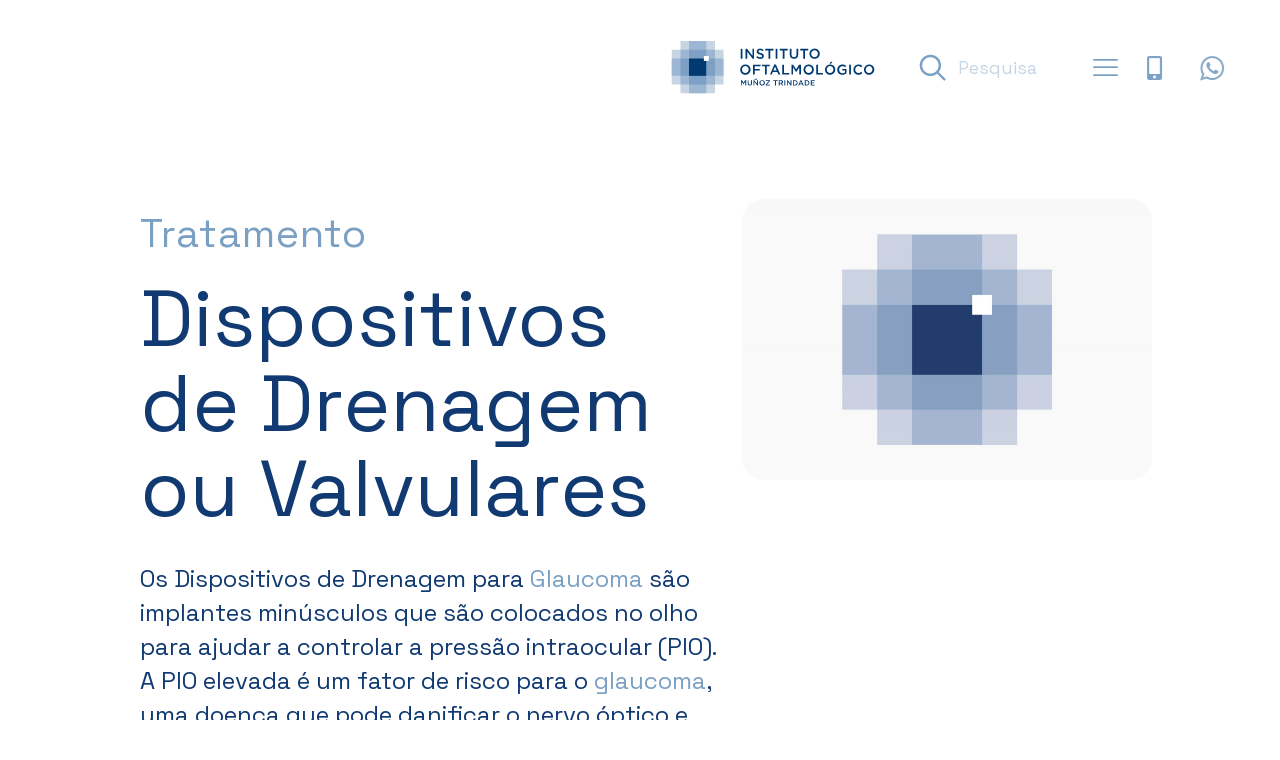

--- FILE ---
content_type: text/html; charset=UTF-8
request_url: https://www.iomt.pt/conteudos/dispositivos-de-drenagem-ou-valvulares/
body_size: 14483
content:
<!DOCTYPE html>
<html lang="en-US" class="no-js " itemscope itemtype="https://schema.org/WebPage" >
<head>
<meta charset="UTF-8" />
<meta name='robots' content='index, follow, max-image-preview:large, max-snippet:-1, max-video-preview:-1' />
<style>img:is([sizes="auto" i], [sizes^="auto," i]) { contain-intrinsic-size: 3000px 1500px }</style>
<script id="cookieyes" type="text/javascript" src="https://cdn-cookieyes.com/client_data/c6e8f53eed340ebb7b3bab23/script.js"></script><meta property="og:image" content="https://www.iomt.pt/wp-content/uploads/2024/03/foto_interior_iomt_18_urbanistas.jpg"/>
<meta property="og:url" content="https://www.iomt.pt/conteudos/dispositivos-de-drenagem-ou-valvulares/"/>
<meta property="og:type" content="article"/>
<meta property="og:title" content="Dispositivos de Drenagem ou Valvulares"/>
<meta property="og:description" content=""/>
<link rel="alternate" hreflang="en-US" href="https://www.iomt.pt/conteudos/dispositivos-de-drenagem-ou-valvulares/"/>
<meta name="format-detection" content="telephone=no">
<meta name="viewport" content="width=device-width, initial-scale=1, maximum-scale=1" />
<link rel="shortcut icon" href="https://www.iomt.pt/wp-content/uploads/2024/03/simbolo-copy.ico#604" type="image/x-icon" />
<link rel="apple-touch-icon" href="https://www.iomt.pt/wp-content/uploads/2024/03/simbolo.jpg#603" />
<meta name="theme-color" content="#ffffff" media="(prefers-color-scheme: light)">
<meta name="theme-color" content="#ffffff" media="(prefers-color-scheme: dark)">
<!-- Google tag (gtag.js) consent mode dataLayer added by Site Kit -->
<script type="text/javascript" id="google_gtagjs-js-consent-mode-data-layer">
/* <![CDATA[ */
window.dataLayer = window.dataLayer || [];function gtag(){dataLayer.push(arguments);}
gtag('consent', 'default', {"ad_personalization":"denied","ad_storage":"denied","ad_user_data":"denied","analytics_storage":"denied","functionality_storage":"denied","security_storage":"denied","personalization_storage":"denied","region":["AT","BE","BG","CH","CY","CZ","DE","DK","EE","ES","FI","FR","GB","GR","HR","HU","IE","IS","IT","LI","LT","LU","LV","MT","NL","NO","PL","PT","RO","SE","SI","SK"],"wait_for_update":500});
window._googlesitekitConsentCategoryMap = {"statistics":["analytics_storage"],"marketing":["ad_storage","ad_user_data","ad_personalization"],"functional":["functionality_storage","security_storage"],"preferences":["personalization_storage"]};
window._googlesitekitConsents = {"ad_personalization":"denied","ad_storage":"denied","ad_user_data":"denied","analytics_storage":"denied","functionality_storage":"denied","security_storage":"denied","personalization_storage":"denied","region":["AT","BE","BG","CH","CY","CZ","DE","DK","EE","ES","FI","FR","GB","GR","HR","HU","IE","IS","IT","LI","LT","LU","LV","MT","NL","NO","PL","PT","RO","SE","SI","SK"],"wait_for_update":500};
/* ]]> */
</script>
<!-- End Google tag (gtag.js) consent mode dataLayer added by Site Kit -->
<!-- This site is optimized with the Yoast SEO plugin v25.8 - https://yoast.com/wordpress/plugins/seo/ -->
<title>Dispositivos de Drenagem ou Valvulares IOMT</title>
<meta name="description" content="Dispositivos de Drenagem ou Valvulares IOMT" />
<link rel="canonical" href="https://www.iomt.pt/conteudos/dispositivos-de-drenagem-ou-valvulares/" />
<meta property="og:locale" content="en_US" />
<meta property="og:type" content="article" />
<meta property="og:title" content="Dispositivos de Drenagem ou Valvulares IOMT" />
<meta property="og:description" content="Dispositivos de Drenagem ou Valvulares IOMT" />
<meta property="og:url" content="https://www.iomt.pt/conteudos/dispositivos-de-drenagem-ou-valvulares/" />
<meta property="og:site_name" content="IOMT" />
<meta property="article:publisher" content="https://www.facebook.com/iomt.pt" />
<meta property="article:modified_time" content="2024-09-24T09:11:16+00:00" />
<meta property="og:image" content="https://www.iomt.pt/wp-content/uploads/2024/03/IOMT-logo-placeholder-7.jpg" />
<meta property="og:image:width" content="1920" />
<meta property="og:image:height" content="1314" />
<meta property="og:image:type" content="image/jpeg" />
<meta name="twitter:card" content="summary_large_image" />
<script type="application/ld+json" class="yoast-schema-graph">{"@context":"https://schema.org","@graph":[{"@type":"WebPage","@id":"https://www.iomt.pt/conteudos/dispositivos-de-drenagem-ou-valvulares/","url":"https://www.iomt.pt/conteudos/dispositivos-de-drenagem-ou-valvulares/","name":"Dispositivos de Drenagem ou Valvulares IOMT","isPartOf":{"@id":"https://www.iomt.pt/#website"},"primaryImageOfPage":{"@id":"https://www.iomt.pt/conteudos/dispositivos-de-drenagem-ou-valvulares/#primaryimage"},"image":{"@id":"https://www.iomt.pt/conteudos/dispositivos-de-drenagem-ou-valvulares/#primaryimage"},"thumbnailUrl":"https://www.iomt.pt/wp-content/uploads/2024/03/IOMT-logo-placeholder-7.jpg","datePublished":"2024-03-11T18:18:34+00:00","dateModified":"2024-09-24T09:11:16+00:00","description":"Dispositivos de Drenagem ou Valvulares IOMT","breadcrumb":{"@id":"https://www.iomt.pt/conteudos/dispositivos-de-drenagem-ou-valvulares/#breadcrumb"},"inLanguage":"en-US","potentialAction":[{"@type":"ReadAction","target":["https://www.iomt.pt/conteudos/dispositivos-de-drenagem-ou-valvulares/"]}]},{"@type":"ImageObject","inLanguage":"en-US","@id":"https://www.iomt.pt/conteudos/dispositivos-de-drenagem-ou-valvulares/#primaryimage","url":"https://www.iomt.pt/wp-content/uploads/2024/03/IOMT-logo-placeholder-7.jpg","contentUrl":"https://www.iomt.pt/wp-content/uploads/2024/03/IOMT-logo-placeholder-7.jpg","width":1920,"height":1314},{"@type":"BreadcrumbList","@id":"https://www.iomt.pt/conteudos/dispositivos-de-drenagem-ou-valvulares/#breadcrumb","itemListElement":[{"@type":"ListItem","position":1,"name":"Home","item":"https://www.iomt.pt/"},{"@type":"ListItem","position":2,"name":"Dispositivos de Drenagem ou Valvulares"}]},{"@type":"WebSite","@id":"https://www.iomt.pt/#website","url":"https://www.iomt.pt/","name":"IOMT","description":"Instituto Oftalmológico Muñoz Trindade","publisher":{"@id":"https://www.iomt.pt/#organization"},"alternateName":"Instituto Oftalmológico Muñoz Trindade","potentialAction":[{"@type":"SearchAction","target":{"@type":"EntryPoint","urlTemplate":"https://www.iomt.pt/?s={search_term_string}"},"query-input":{"@type":"PropertyValueSpecification","valueRequired":true,"valueName":"search_term_string"}}],"inLanguage":"en-US"},{"@type":"Organization","@id":"https://www.iomt.pt/#organization","name":"Instituto Oftalmológico Muñoz Trindade","url":"https://www.iomt.pt/","logo":{"@type":"ImageObject","inLanguage":"en-US","@id":"https://www.iomt.pt/#/schema/logo/image/","url":"https://www.iomt.pt/wp-content/uploads/2024/03/simbolo.jpg","contentUrl":"https://www.iomt.pt/wp-content/uploads/2024/03/simbolo.jpg","width":1080,"height":1080,"caption":"Instituto Oftalmológico Muñoz Trindade"},"image":{"@id":"https://www.iomt.pt/#/schema/logo/image/"},"sameAs":["https://www.facebook.com/iomt.pt","https://www.instagram.com/iomt.pt"]}]}</script>
<!-- / Yoast SEO plugin. -->
<link rel='dns-prefetch' href='//www.googletagmanager.com' />
<link rel='dns-prefetch' href='//fonts.googleapis.com' />
<link rel="alternate" type="application/rss+xml" title="IOMT &raquo; Feed" href="https://www.iomt.pt/feed/" />
<style id='global-styles-inline-css' type='text/css'>
:root{--wp--preset--aspect-ratio--square: 1;--wp--preset--aspect-ratio--4-3: 4/3;--wp--preset--aspect-ratio--3-4: 3/4;--wp--preset--aspect-ratio--3-2: 3/2;--wp--preset--aspect-ratio--2-3: 2/3;--wp--preset--aspect-ratio--16-9: 16/9;--wp--preset--aspect-ratio--9-16: 9/16;--wp--preset--color--black: #000000;--wp--preset--color--cyan-bluish-gray: #abb8c3;--wp--preset--color--white: #ffffff;--wp--preset--color--pale-pink: #f78da7;--wp--preset--color--vivid-red: #cf2e2e;--wp--preset--color--luminous-vivid-orange: #ff6900;--wp--preset--color--luminous-vivid-amber: #fcb900;--wp--preset--color--light-green-cyan: #7bdcb5;--wp--preset--color--vivid-green-cyan: #00d084;--wp--preset--color--pale-cyan-blue: #8ed1fc;--wp--preset--color--vivid-cyan-blue: #0693e3;--wp--preset--color--vivid-purple: #9b51e0;--wp--preset--gradient--vivid-cyan-blue-to-vivid-purple: linear-gradient(135deg,rgba(6,147,227,1) 0%,rgb(155,81,224) 100%);--wp--preset--gradient--light-green-cyan-to-vivid-green-cyan: linear-gradient(135deg,rgb(122,220,180) 0%,rgb(0,208,130) 100%);--wp--preset--gradient--luminous-vivid-amber-to-luminous-vivid-orange: linear-gradient(135deg,rgba(252,185,0,1) 0%,rgba(255,105,0,1) 100%);--wp--preset--gradient--luminous-vivid-orange-to-vivid-red: linear-gradient(135deg,rgba(255,105,0,1) 0%,rgb(207,46,46) 100%);--wp--preset--gradient--very-light-gray-to-cyan-bluish-gray: linear-gradient(135deg,rgb(238,238,238) 0%,rgb(169,184,195) 100%);--wp--preset--gradient--cool-to-warm-spectrum: linear-gradient(135deg,rgb(74,234,220) 0%,rgb(151,120,209) 20%,rgb(207,42,186) 40%,rgb(238,44,130) 60%,rgb(251,105,98) 80%,rgb(254,248,76) 100%);--wp--preset--gradient--blush-light-purple: linear-gradient(135deg,rgb(255,206,236) 0%,rgb(152,150,240) 100%);--wp--preset--gradient--blush-bordeaux: linear-gradient(135deg,rgb(254,205,165) 0%,rgb(254,45,45) 50%,rgb(107,0,62) 100%);--wp--preset--gradient--luminous-dusk: linear-gradient(135deg,rgb(255,203,112) 0%,rgb(199,81,192) 50%,rgb(65,88,208) 100%);--wp--preset--gradient--pale-ocean: linear-gradient(135deg,rgb(255,245,203) 0%,rgb(182,227,212) 50%,rgb(51,167,181) 100%);--wp--preset--gradient--electric-grass: linear-gradient(135deg,rgb(202,248,128) 0%,rgb(113,206,126) 100%);--wp--preset--gradient--midnight: linear-gradient(135deg,rgb(2,3,129) 0%,rgb(40,116,252) 100%);--wp--preset--font-size--small: 13px;--wp--preset--font-size--medium: 20px;--wp--preset--font-size--large: 36px;--wp--preset--font-size--x-large: 42px;--wp--preset--spacing--20: 0.44rem;--wp--preset--spacing--30: 0.67rem;--wp--preset--spacing--40: 1rem;--wp--preset--spacing--50: 1.5rem;--wp--preset--spacing--60: 2.25rem;--wp--preset--spacing--70: 3.38rem;--wp--preset--spacing--80: 5.06rem;--wp--preset--shadow--natural: 6px 6px 9px rgba(0, 0, 0, 0.2);--wp--preset--shadow--deep: 12px 12px 50px rgba(0, 0, 0, 0.4);--wp--preset--shadow--sharp: 6px 6px 0px rgba(0, 0, 0, 0.2);--wp--preset--shadow--outlined: 6px 6px 0px -3px rgba(255, 255, 255, 1), 6px 6px rgba(0, 0, 0, 1);--wp--preset--shadow--crisp: 6px 6px 0px rgba(0, 0, 0, 1);}:where(.is-layout-flex){gap: 0.5em;}:where(.is-layout-grid){gap: 0.5em;}body .is-layout-flex{display: flex;}.is-layout-flex{flex-wrap: wrap;align-items: center;}.is-layout-flex > :is(*, div){margin: 0;}body .is-layout-grid{display: grid;}.is-layout-grid > :is(*, div){margin: 0;}:where(.wp-block-columns.is-layout-flex){gap: 2em;}:where(.wp-block-columns.is-layout-grid){gap: 2em;}:where(.wp-block-post-template.is-layout-flex){gap: 1.25em;}:where(.wp-block-post-template.is-layout-grid){gap: 1.25em;}.has-black-color{color: var(--wp--preset--color--black) !important;}.has-cyan-bluish-gray-color{color: var(--wp--preset--color--cyan-bluish-gray) !important;}.has-white-color{color: var(--wp--preset--color--white) !important;}.has-pale-pink-color{color: var(--wp--preset--color--pale-pink) !important;}.has-vivid-red-color{color: var(--wp--preset--color--vivid-red) !important;}.has-luminous-vivid-orange-color{color: var(--wp--preset--color--luminous-vivid-orange) !important;}.has-luminous-vivid-amber-color{color: var(--wp--preset--color--luminous-vivid-amber) !important;}.has-light-green-cyan-color{color: var(--wp--preset--color--light-green-cyan) !important;}.has-vivid-green-cyan-color{color: var(--wp--preset--color--vivid-green-cyan) !important;}.has-pale-cyan-blue-color{color: var(--wp--preset--color--pale-cyan-blue) !important;}.has-vivid-cyan-blue-color{color: var(--wp--preset--color--vivid-cyan-blue) !important;}.has-vivid-purple-color{color: var(--wp--preset--color--vivid-purple) !important;}.has-black-background-color{background-color: var(--wp--preset--color--black) !important;}.has-cyan-bluish-gray-background-color{background-color: var(--wp--preset--color--cyan-bluish-gray) !important;}.has-white-background-color{background-color: var(--wp--preset--color--white) !important;}.has-pale-pink-background-color{background-color: var(--wp--preset--color--pale-pink) !important;}.has-vivid-red-background-color{background-color: var(--wp--preset--color--vivid-red) !important;}.has-luminous-vivid-orange-background-color{background-color: var(--wp--preset--color--luminous-vivid-orange) !important;}.has-luminous-vivid-amber-background-color{background-color: var(--wp--preset--color--luminous-vivid-amber) !important;}.has-light-green-cyan-background-color{background-color: var(--wp--preset--color--light-green-cyan) !important;}.has-vivid-green-cyan-background-color{background-color: var(--wp--preset--color--vivid-green-cyan) !important;}.has-pale-cyan-blue-background-color{background-color: var(--wp--preset--color--pale-cyan-blue) !important;}.has-vivid-cyan-blue-background-color{background-color: var(--wp--preset--color--vivid-cyan-blue) !important;}.has-vivid-purple-background-color{background-color: var(--wp--preset--color--vivid-purple) !important;}.has-black-border-color{border-color: var(--wp--preset--color--black) !important;}.has-cyan-bluish-gray-border-color{border-color: var(--wp--preset--color--cyan-bluish-gray) !important;}.has-white-border-color{border-color: var(--wp--preset--color--white) !important;}.has-pale-pink-border-color{border-color: var(--wp--preset--color--pale-pink) !important;}.has-vivid-red-border-color{border-color: var(--wp--preset--color--vivid-red) !important;}.has-luminous-vivid-orange-border-color{border-color: var(--wp--preset--color--luminous-vivid-orange) !important;}.has-luminous-vivid-amber-border-color{border-color: var(--wp--preset--color--luminous-vivid-amber) !important;}.has-light-green-cyan-border-color{border-color: var(--wp--preset--color--light-green-cyan) !important;}.has-vivid-green-cyan-border-color{border-color: var(--wp--preset--color--vivid-green-cyan) !important;}.has-pale-cyan-blue-border-color{border-color: var(--wp--preset--color--pale-cyan-blue) !important;}.has-vivid-cyan-blue-border-color{border-color: var(--wp--preset--color--vivid-cyan-blue) !important;}.has-vivid-purple-border-color{border-color: var(--wp--preset--color--vivid-purple) !important;}.has-vivid-cyan-blue-to-vivid-purple-gradient-background{background: var(--wp--preset--gradient--vivid-cyan-blue-to-vivid-purple) !important;}.has-light-green-cyan-to-vivid-green-cyan-gradient-background{background: var(--wp--preset--gradient--light-green-cyan-to-vivid-green-cyan) !important;}.has-luminous-vivid-amber-to-luminous-vivid-orange-gradient-background{background: var(--wp--preset--gradient--luminous-vivid-amber-to-luminous-vivid-orange) !important;}.has-luminous-vivid-orange-to-vivid-red-gradient-background{background: var(--wp--preset--gradient--luminous-vivid-orange-to-vivid-red) !important;}.has-very-light-gray-to-cyan-bluish-gray-gradient-background{background: var(--wp--preset--gradient--very-light-gray-to-cyan-bluish-gray) !important;}.has-cool-to-warm-spectrum-gradient-background{background: var(--wp--preset--gradient--cool-to-warm-spectrum) !important;}.has-blush-light-purple-gradient-background{background: var(--wp--preset--gradient--blush-light-purple) !important;}.has-blush-bordeaux-gradient-background{background: var(--wp--preset--gradient--blush-bordeaux) !important;}.has-luminous-dusk-gradient-background{background: var(--wp--preset--gradient--luminous-dusk) !important;}.has-pale-ocean-gradient-background{background: var(--wp--preset--gradient--pale-ocean) !important;}.has-electric-grass-gradient-background{background: var(--wp--preset--gradient--electric-grass) !important;}.has-midnight-gradient-background{background: var(--wp--preset--gradient--midnight) !important;}.has-small-font-size{font-size: var(--wp--preset--font-size--small) !important;}.has-medium-font-size{font-size: var(--wp--preset--font-size--medium) !important;}.has-large-font-size{font-size: var(--wp--preset--font-size--large) !important;}.has-x-large-font-size{font-size: var(--wp--preset--font-size--x-large) !important;}
:where(.wp-block-post-template.is-layout-flex){gap: 1.25em;}:where(.wp-block-post-template.is-layout-grid){gap: 1.25em;}
:where(.wp-block-columns.is-layout-flex){gap: 2em;}:where(.wp-block-columns.is-layout-grid){gap: 2em;}
:root :where(.wp-block-pullquote){font-size: 1.5em;line-height: 1.6;}
</style>
<style id='dominant-color-styles-inline-css' type='text/css'>
img[data-dominant-color]:not(.has-transparency) { background-color: var(--dominant-color); }
</style>
<link rel='stylesheet' id='mfn-be-css' href='https://www.iomt.pt/wp-content/themes/betheme/css/be.min.css?ver=28.1.6' type='text/css' media='all' />
<link rel='stylesheet' id='mfn-animations-css' href='https://www.iomt.pt/wp-content/themes/betheme/assets/animations/animations.min.css?ver=28.1.6' type='text/css' media='all' />
<link rel='stylesheet' id='mfn-font-awesome-css' href='https://www.iomt.pt/wp-content/themes/betheme/fonts/fontawesome/fontawesome.min.css?ver=28.1.6' type='text/css' media='all' />
<link rel='stylesheet' id='mfn-responsive-css' href='https://www.iomt.pt/wp-content/themes/betheme/css/responsive.min.css?ver=28.1.6' type='text/css' media='all' />
<link rel='stylesheet' id='mfn-fonts-css' href='https://fonts.googleapis.com/css?family=Space+Grotesk%3A1%2C300%2C400%2C500%2C700%7CPoppins%3A1%2C300%2C400%2C500%2C700&#038;display=swap&#038;ver=6.8.3' type='text/css' media='all' />
<link rel='stylesheet' id='mfn-font-button-css' href='https://fonts.googleapis.com/css?family=Poppins%3A400%2C600&#038;display=swap&#038;ver=6.8.3' type='text/css' media='all' />
<link rel='stylesheet' id='searchwp-forms-css' href='https://www.iomt.pt/wp-content/plugins/searchwp-live-ajax-search/assets/styles/frontend/search-forms.min.css?ver=1.8.6' type='text/css' media='all' />
<link rel='stylesheet' id='searchwp-live-search-css' href='https://www.iomt.pt/wp-content/plugins/searchwp-live-ajax-search/assets/styles/style.min.css?ver=1.8.6' type='text/css' media='all' />
<style id='searchwp-live-search-inline-css' type='text/css'>
.searchwp-live-search-result .searchwp-live-search-result--title a {
font-size: 16px;
}
.searchwp-live-search-result .searchwp-live-search-result--price {
font-size: 14px;
}
.searchwp-live-search-result .searchwp-live-search-result--add-to-cart .button {
font-size: 14px;
}
</style>
<link rel='stylesheet' id='mfn-static-css' href='https://www.iomt.pt/wp-content/uploads/betheme/css/static.css?ver=28.1.6' type='text/css' media='all' />
<style id='mfn-dynamic-inline-css' type='text/css'>
form input.display-none{display:none!important}body{--mfn-featured-image: url(https://www.iomt.pt/wp-content/uploads/2024/03/IOMT-logo-placeholder-7.jpg);}
/* Local Page Style 509 */
.mcb-section .mcb-wrap .mcb-item-nexb5iago .title,.mcb-section .mcb-wrap .mcb-item-nexb5iago .title a{color:#7AA0C4;}.mcb-section .mcb-wrap .mcb-item-nexb5iago .title{font-weight:400;background-position:center center;}.mcb-section .mcb-wrap .mcb-item-nexb5iago .mcb-column-inner-nexb5iago{margin-bottom:20px;}.mcb-section .mcb-wrap .mcb-item-nexb5iago{animation-delay:300ms;}.mcb-section .mcb-wrap .mcb-item-43923924c .title,.mcb-section .mcb-wrap .mcb-item-43923924c .title a{color:#113A72;}.mcb-section .mcb-wrap .mcb-item-43923924c .title{font-weight:400;background-position:center center;}.mcb-section .mcb-wrap .mcb-item-43923924c .mcb-column-inner-43923924c{padding-bottom:0px;margin-bottom:5%;margin-top:0px;}.mcb-section .mcb-wrap .mcb-item-43923924c{animation-delay:300ms;}.mcb-section .mcb-wrap .mcb-item-047wxkzsp{animation-delay:600ms;}.mcb-section .mcb-wrap-ed791a3be .mcb-wrap-inner-ed791a3be{padding-top:2%;padding-right:2%;}.mcb-section .mcb-wrap .mcb-item-lfwohjwbn .image_frame{border-radius:22px 22px 22px 22px;}.mcb-section .mcb-wrap .mcb-item-lfwohjwbn .mcb-column-inner-lfwohjwbn{padding-top:0px;padding-right:0px;padding-bottom:0px;padding-left:0px;margin-top:0px;margin-right:0px;margin-bottom:0px;margin-left:0px;}.mcb-section .mcb-wrap-27zrv9so.mfn-looped-items-slider-wrapper.mfn-arrows-custom .swiper-button-prev.mfn-swiper-arrow{bottom:50px;right:120px;}.mcb-section .mcb-wrap-27zrv9so.mfn-looped-items-slider-wrapper.mfn-arrows-custom .swiper-button-next.mfn-swiper-arrow{bottom:50px;right:50px;}.mcb-section .mcb-wrap-27zrv9so.mfn-looped-items-slider-wrapper .mfn-swiper-arrow{--mfn-swiper-arrow-width:50px;--mfn-swiper-arrow-height:50px;border-radius:50% 50% 50% 50%;--swiper-navigation-color:#FFFFFF;background-color:#7AA0C4;}.mcb-section .mcb-wrap-27zrv9so.mfn-looped-items-slider-wrapper .mfn-swiper-arrow i{--mfn-swiper-arrow-size:20px;}.mcb-section .mcb-wrap-27zrv9so.mfn-looped-items-slider-wrapper .mfn-swiper-arrow:hover{background-color:#113A72;}section.mcb-section-8dcf3a686{padding-right:0px;padding-left:0%;padding-top:5%;margin-right:10%;margin-left:10%;}section.mcb-section-8dcf3a686 .mcb-section-inner-8dcf3a686{align-items:stretch;}.mcb-section .mcb-wrap .mcb-item-229e54829 .title,.mcb-section .mcb-wrap .mcb-item-229e54829 .title a{color:#113A72;}.mcb-section .mcb-wrap .mcb-item-229e54829 .title{font-weight:400;background-position:center center;}.mcb-section .mcb-wrap .mcb-item-229e54829 .mcb-column-inner-229e54829{margin-bottom:20px;margin-top:0px;}.mcb-section .mcb-wrap .mcb-item-229e54829{animation-delay:300ms;}.mcb-section .mcb-wrap-745d9619b .mcb-wrap-inner-745d9619b{padding-top:0px;padding-right:0px;padding-bottom:0px;padding-left:0px;margin-top:0px;margin-bottom:0px;margin-right:0px;margin-left:0px;}.mcb-section .mcb-wrap .mcb-item-07ea171c1 .image_frame{width:200px;border-radius:22px 22px 22px 22px;}.mcb-section .mcb-wrap .mcb-item-07ea171c1 .image_frame.mfn-coverimg .image_wrapper img{height:200px;}.mcb-section .mcb-wrap .mcb-item-07ea171c1 .mcb-column-inner-07ea171c1{text-align:left;height:200px;padding-top:0px;padding-right:0px;padding-bottom:0px;padding-left:0px;margin-top:0px;margin-right:0px;margin-bottom:0px;margin-left:0px;}.mcb-section .mcb-wrap .mcb-item-cc76ca600 .title,.mcb-section .mcb-wrap .mcb-item-cc76ca600 .title a{color:#113A72;}.mcb-section .mcb-wrap .mcb-item-cc76ca600 .title{font-weight:300;background-position:center center;}.mcb-section .mcb-wrap .mcb-item-cc76ca600 .mcb-column-inner-cc76ca600{margin-top:5%;}.mcb-section .mcb-wrap-b10202a76 .mcb-wrap-inner-b10202a76 .mfn-queryloop-item-wrapper.mfn-ql-item-default{width:220px;}.mcb-section .mcb-wrap-b10202a76 .mcb-wrap-inner-b10202a76{padding-top:0px;padding-right:0px;padding-bottom:0px;padding-left:0px;margin-top:0px;margin-right:0px;margin-bottom:0px;margin-left:0px;}section.mcb-section-3b999a661{margin-right:10%;margin-left:10%;margin-top:5%;}section.mcb-section-3b999a661 .mcb-section-inner-3b999a661{align-items:stretch;}@media(max-width: 959px){.mcb-section .mcb-wrap .mcb-item-nexb5iago .mcb-column-inner-nexb5iago{margin-bottom:10px;}.mcb-section .mcb-wrap .mcb-item-43923924c .title{line-height:52px;font-size:2.8em;}.mcb-section .mcb-wrap .mcb-item-43923924c .mcb-column-inner-43923924c{margin-bottom:40px;margin-top:0px;}section.mcb-section-8dcf3a686{padding-top:20px;padding-right:3%;padding-left:3%;}.mcb-section .mcb-wrap .mcb-item-229e54829 .mcb-column-inner-229e54829{margin-bottom:40px;}section.mcb-section-3b999a661{padding-top:20px;padding-right:3%;padding-left:3%;}}@media(max-width: 767px){.mcb-section .mcb-wrap .mcb-item-229e54829 .title{text-align:center;}.mcb-section .mcb-wrap-745d9619b .mcb-wrap-inner-745d9619b{align-items:flex-start;justify-content:center;}.mcb-section .mcb-wrap .mcb-item-07ea171c1 .mcb-column-inner-07ea171c1{text-align:center;padding-right:0px;margin-right:0px;}.mcb-section .mcb-wrap .mcb-item-cc76ca600 .title{text-align:center;}.mcb-section .mcb-wrap-b10202a76 .mcb-wrap-inner-b10202a76 .mfn-queryloop-item-wrapper.mfn-ql-item-default{width:340px;}.mcb-section .mcb-wrap-b10202a76 .mcb-wrap-inner-b10202a76 .mfn-queryloop-item-wrapper{justify-content:center;}section.mcb-section-3b999a661 .mcb-section-inner-3b999a661{justify-content:center;}}
/* Local Header Style 75 */
.mcb-section .mcb-wrap .mcb-item-ijovn1j1o .logo-wrapper{align-items:center;}.mcb-section .mcb-wrap .mcb-item-ijovn1j1o{width:230px;}.mcb-section .mcb-wrap .mcb-item-3cn8iuya .mfn-header-menu{justify-content:flex-end;}.mcb-section .mcb-wrap .mcb-item-3cn8iuya .mfn-header-menu > li.mfn-menu-li{flex-grow:unset;--mfn-header-menu-gap:0px;}.mcb-section .mcb-wrap .mcb-item-3cn8iuya .mfn-header-menu > li.mfn-menu-li > a.mfn-menu-link{padding-right:0px;font-size:1.3rem;font-weight:400;letter-spacing:1px;color:#7AA0C4;}.mcb-section .mcb-wrap .mcb-item-3cn8iuya .mfn-header-menu > li.mfn-menu-li:hover > a.mfn-menu-link{color:#FF8F74;}.mcb-section .mcb-wrap .mcb-item-3cn8iuya .mfn-header-menu > li.current-menu-item > a.mfn-menu-link, .mcb-section .mcb-wrap .mcb-item-3cn8iuya .mfn-header-menu > li.current-menu-ancestor > a.mfn-menu-link, .mcb-section .mcb-wrap .mcb-item-3cn8iuya .mfn-header-menu > li.current-product_cat-ancestor > a.mfn-menu-link{color:#FF8F74;}.mcb-section .mcb-wrap .mcb-item-3cn8iuya .mfn-header-menu a.mfn-menu-link:hover > .mfn-menu-item-icon > i{color:#FF8F74;}.mcb-section .mcb-wrap .mcb-item-3cn8iuya .mfn-header-menu > li.current-menu-item.mfn-menu-li > a.mfn-menu-link > .mfn-menu-item-icon i{color:#FF8F74;}.mcb-section .mcb-wrap .mcb-item-hx3frofj1 form input{border-style:none;}.mcb-section .mcb-wrap .mcb-item-hx3frofj1 form input.field{border-radius:22px 22px 22px 22px;box-shadow: 0px 0 0 0 0;font-size:18px;--mfn-header-search-color:#C5D5E4;}.mcb-section .mcb-wrap .mcb-item-hx3frofj1 .search_wrapper{--mfn-header-search-icon-color:#7AA0C4;--mfn-header-search-icon-size:41px;}.mcb-section .mcb-wrap .mcb-item-hx3frofj1 .search_wrapper .icon_search{left:15px;}.mcb-section .mcb-wrap .mcb-item-hx3frofj1{width:200px;}.mcb-section .mcb-wrap .mcb-item-hx3frofj1 .mcb-column-inner-hx3frofj1{margin-right:0px;margin-left:15%;}.mcb-section .mcb-wrap .mcb-item-hx3frofj1 .mcb-column-inner-hx3frofj1:hover{transform:matrix(1,0,0,1,0,0) rotate(0deg);}.mcb-section .mcb-wrap .mcb-item-frv8ym3s .mfn-header-tmpl-menu-sidebar .mfn-header-tmpl-menu-sidebar-wrapper{align-items:center;}.mcb-section .mcb-wrap .mcb-item-frv8ym3s .icon-wrapper i{color:#7AA0C4;}.mcb-section .mcb-wrap .mcb-item-frv8ym3s .mfn-header-tmpl-menu-sidebar{background-color:#FFFFFF;}.mcb-section .mcb-wrap .mcb-item-frv8ym3s .mfn-header-tmpl-menu-sidebar .mfn-header-menu > li > a{color:#000000;}.mcb-section .mcb-wrap .mcb-item-frv8ym3s .mfn-header-tmpl-menu-sidebar .mfn-header-menu > li:hover > a{color:#0086e5;}.mcb-section .mcb-wrap .mcb-item-frv8ym3s .mfn-header-tmpl-menu-sidebar .mfn-header-menu > li.current-menu-item > a{color:#0086e5;}.mcb-section .mcb-wrap-e5efgp7u{flex-grow:1;}.mcb-section .mcb-wrap-e5efgp7u .mcb-wrap-inner-e5efgp7u{flex-wrap:nowrap;align-items:center;justify-content:flex-end;}.mcb-section .mcb-wrap .mcb-item-ygsjyey5 .mfn-icon-box .icon-wrapper{--mfn-header-menu-icon-size:24px;padding-top:10px;padding-right:10px;padding-bottom:10px;padding-left:10px;border-radius:15px 15px 15px 15px;}.mcb-section .mcb-wrap .mcb-item-ygsjyey5 .icon-wrapper{border-style:none;--mfn-header-icon-color:#7AA0C4;}.mcb-section .mcb-wrap .mcb-item-ygsjyey5 .mfn-icon-box:hover .icon-wrapper{--mfn-header-icon-color:#FF8F74;}.mcb-section .mcb-wrap .mcb-item-ygsjyey5 .mfn-icon-box .icon-wrapper .header-cart-count,.mcb-section .mcb-wrap .mcb-item-ygsjyey5 .mfn-icon-box .icon-wrapper .header-wishlist-count{top:-9px;right:-11px;}.mcb-section .mcb-wrap .mcb-item-ygsjyey5 .mcb-column-inner-ygsjyey5{margin-right:10px;margin-left:10px;transition:0.3s;}.mcb-section .mcb-wrap .mcb-item-ygsjyey5{animation-delay:1150ms;}.mcb-section .mcb-wrap .mcb-item-ygsjyey5 .mcb-column-inner-ygsjyey5:hover{transform:matrix(1.1,0,0,1.1,0,0) rotate(0deg);}.mcb-section .mcb-wrap .mcb-item-rus6a3d1 .mfn-icon-box .icon-wrapper{--mfn-header-menu-icon-size:28px;padding-top:10px;padding-right:5px;padding-bottom:10px;padding-left:5px;border-radius:15px 15px 15px 15px;}.mcb-section .mcb-wrap .mcb-item-rus6a3d1 .icon-wrapper{border-style:none;--mfn-header-icon-color:#7AA0C4;}.mcb-section .mcb-wrap .mcb-item-rus6a3d1 .mfn-icon-box:hover .icon-wrapper{--mfn-header-icon-color:#FF8F74;}.mcb-section .mcb-wrap .mcb-item-rus6a3d1 .mfn-icon-box .icon-wrapper .header-cart-count,.mcb-section .mcb-wrap .mcb-item-rus6a3d1 .mfn-icon-box .icon-wrapper .header-wishlist-count{top:-9px;right:-11px;}.mcb-section .mcb-wrap .mcb-item-rus6a3d1 .mcb-column-inner-rus6a3d1{margin-right:0px;margin-left:0px;transition:0.2s;}.mcb-section .mcb-wrap .mcb-item-rus6a3d1{animation-delay:1300ms;}.mcb-section .mcb-wrap .mcb-item-rus6a3d1 .mcb-column-inner-rus6a3d1:hover{transform:matrix(1.1,0,0,1.1,0,0) rotate(0deg);}.mcb-section .mcb-wrap-bm9bhgyg9{flex-grow:unset;}.mcb-section .mcb-wrap-bm9bhgyg9 .mcb-wrap-inner-bm9bhgyg9{flex-wrap:nowrap;align-items:center;justify-content:flex-end;border-style:none;border-color:#7AA0C4;border-width:2px 2px 2px 2px;border-radius:0 0 0 0;}section.mcb-section-eo2weffet{padding-right:5%;padding-left:5%;padding-top:3%;padding-bottom:3%;background-color:#FFFFFF;}section.mcb-section-eo2weffet .mcb-section-inner-eo2weffet{align-items:center;justify-content:flex-start;}@media(max-width: 1440px){.mcb-section .mcb-wrap-bm9bhgyg9{flex-grow:1;}.mcb-section .mcb-wrap-bm9bhgyg9 .mcb-wrap-inner-bm9bhgyg9{align-items:center;}}@media(max-width: 959px){.mcb-section .mcb-wrap .mcb-item-ijovn1j1o .logo-wrapper{align-items:center;}.mcb-section .mcb-wrap .mcb-item-3cn8iuya .mfn-header-menu{justify-content:center;}.mcb-section .mcb-wrap .mcb-item-3cn8iuya .mfn-header-menu > li.mfn-menu-li{flex-grow:unset;}.mcb-section .mcb-wrap .mcb-item-frv8ym3s .mfn-header-tmpl-menu-sidebar .mfn-header-menu > li > a{font-size:26px;line-height:40px;}.mcb-section .mcb-wrap-e5efgp7u{flex-grow:1;}.mcb-section .mcb-wrap-e5efgp7u .mcb-wrap-inner-e5efgp7u{align-items:center;}.mcb-section .mcb-wrap-bm9bhgyg9{flex-grow:1;}.mcb-section .mcb-wrap-bm9bhgyg9 .mcb-wrap-inner-bm9bhgyg9{align-items:center;}section.mcb-section-eo2weffet .mcb-section-inner-eo2weffet{align-items:center;}}@media(max-width: 767px){.mcb-section .mcb-wrap .mcb-item-ijovn1j1o .logo-wrapper{align-items:center;}.mcb-section .mcb-wrap .mcb-item-3cn8iuya .mfn-header-menu{justify-content:center;}.mcb-section .mcb-wrap .mcb-item-3cn8iuya .mfn-header-menu > li.mfn-menu-li{flex-grow:unset;}.mcb-section .mcb-wrap .mcb-item-frv8ym3s .mfn-header-tmpl-menu-sidebar .mfn-header-menu > li > a{font-size:26px;line-height:40px;}.mcb-section .mcb-wrap-e5efgp7u{width:250px;flex-grow:1;align-self:center;}.mcb-section .mcb-wrap-e5efgp7u .mcb-wrap-inner-e5efgp7u{flex-wrap:nowrap;align-items:center;justify-content:center;}.mcb-section .mcb-wrap-bm9bhgyg9{flex-grow:1;}.mcb-section .mcb-wrap-bm9bhgyg9 .mcb-wrap-inner-bm9bhgyg9{align-items:center;}section.mcb-section-eo2weffet .mcb-section-inner-eo2weffet{align-items:center;}}@media(max-width: 1430px){ .mcb-section .mcb-wrap .mcb-item-3cn8iuya{display: none;}}.mcb-section .mcb-wrap .mcb-item-frv8ym3s{display: none;}@media(max-width: 1430px){ .mcb-section .mcb-wrap .mcb-item-frv8ym3s{display: block;}}
</style>
<script type="text/javascript" id="cookie-law-info-wca-js-before">
/* <![CDATA[ */
const _ckyGsk = true;
/* ]]> */
</script>
<script src='//www.iomt.pt/wp-content/cache/wpfc-minified/qhwlq1ms/2p8xf.js' type="text/javascript"></script>
<!-- <script type="text/javascript" src="https://www.iomt.pt/wp-content/plugins/cookie-law-info/lite/frontend/js/wca.min.js?ver=3.3.9.1" id="cookie-law-info-wca-js"></script> -->
<!-- Google tag (gtag.js) snippet added by Site Kit -->
<!-- Google Analytics snippet added by Site Kit -->
<script type="text/javascript" src="https://www.googletagmanager.com/gtag/js?id=GT-KVHVM5KK" id="google_gtagjs-js" async></script>
<script type="text/javascript" id="google_gtagjs-js-after">
/* <![CDATA[ */
window.dataLayer = window.dataLayer || [];function gtag(){dataLayer.push(arguments);}
gtag("set","linker",{"domains":["www.iomt.pt"]});
gtag("js", new Date());
gtag("set", "developer_id.dZTNiMT", true);
gtag("config", "GT-KVHVM5KK");
/* ]]> */
</script>
<link rel="https://api.w.org/" href="https://www.iomt.pt/wp-json/" /><link rel="alternate" title="JSON" type="application/json" href="https://www.iomt.pt/wp-json/wp/v2/portfolio/509" /><link rel="EditURI" type="application/rsd+xml" title="RSD" href="https://www.iomt.pt/xmlrpc.php?rsd" />
<meta name="generator" content="WordPress 6.8.3" />
<link rel='shortlink' href='https://www.iomt.pt/?p=509' />
<link rel="alternate" title="oEmbed (JSON)" type="application/json+oembed" href="https://www.iomt.pt/wp-json/oembed/1.0/embed?url=https%3A%2F%2Fwww.iomt.pt%2Fconteudos%2Fdispositivos-de-drenagem-ou-valvulares%2F" />
<link rel="alternate" title="oEmbed (XML)" type="text/xml+oembed" href="https://www.iomt.pt/wp-json/oembed/1.0/embed?url=https%3A%2F%2Fwww.iomt.pt%2Fconteudos%2Fdispositivos-de-drenagem-ou-valvulares%2F&#038;format=xml" />
<meta name="generator" content="auto-sizes 1.7.0">
<meta name="generator" content="dominant-color-images 1.2.0">
<meta name="generator" content="Site Kit by Google 1.170.0" /><meta name="generator" content="performance-lab 4.0.0; plugins: auto-sizes, dominant-color-images, embed-optimizer, image-prioritizer, performant-translations, speculation-rules, webp-uploads">
<meta name="generator" content="performant-translations 1.2.0">
<meta name="generator" content="webp-uploads 2.6.0">
<meta name="generator" content="speculation-rules 1.6.0">
<meta name="generator" content="optimization-detective 1.0.0-beta3">
<meta name="generator" content="embed-optimizer 1.0.0-beta2">
<meta name="generator" content="image-prioritizer 1.0.0-beta2">
<link data-od-added-tag rel="preload" fetchpriority="high" as="image" href="https://www.iomt.pt/wp-content/uploads/2024/03/logo_iomt.svg#148" media="screen and (782px &lt; width)">
</head>
<body class="wp-singular portfolio-template-default single single-portfolio postid-509 wp-embed-responsive wp-theme-betheme woocommerce-block-theme-has-button-styles mfn-header-template mfn-footer-default  color-custom content-brightness-light input-brightness-light style-simple button-animation-fade layout-full-width if-zoom no-content-padding single-template-builder hide-love no-shadows subheader-title-left responsive-overflow-x-mobile mobile-tb-center mobile-side-slide mobile-mini-mr-ll mobile-icon-user-ss mobile-icon-wishlist-ss mobile-icon-search-ss mobile-icon-wpml-ss mobile-icon-action-ss be-page-509 be-reg-2816" >
<!-- Google tag (gtag.js) -->
<script async src="https://www.googletagmanager.com/gtag/js?id=G-W2TT47NL5R">
</script>
<script>
window.dataLayer = window.dataLayer || [];
function gtag(){dataLayer.push(arguments);}
gtag('js', new Date());
gtag('config', 'G-W2TT47NL5R');
</script><!-- mfn_hook_top --><!-- mfn_hook_top -->
<div id="Wrapper">
<header id="mfn-header-template" data-id="75" style="position: relative; pointer-events: none;" data-mobile-type="" data-type="fixed" class="mfn-header-tmpl mfn-header-main mfn-header-tmpl-fixed mfn-header-body-offset"><div data-id="75" class="mfn-builder-content mfn-header-tmpl-builder"><section class="section mcb-section mfn-default-section mcb-section-eo2weffet mcb-header-section close-button-left full-width show-on-scroll"   style="" ><div class="mcb-background-overlay"></div><div class="section_wrapper mfn-wrapper-for-wraps mcb-section-inner mcb-section-inner-eo2weffet"><div  class="wrap mcb-wrap mcb-wrap-e5efgp7u mcb-header-wrap one tablet-one laptop-one mobile-one mfn-item-custom-width vb-item clearfix test2" data-desktop-col="one" data-laptop-col="laptop-one" data-tablet-col="tablet-one" data-mobile-col="mobile-one" style=""   ><div class="mcb-wrap-inner mcb-wrap-inner-e5efgp7u mfn-module-wrapper mfn-wrapper-for-wraps"  ><div class="mcb-wrap-background-overlay"></div><div  class="column mcb-column mcb-item-ijovn1j1o one laptop-one tablet-one mobile-one column_header_logo mfn-item-custom-width vb-item" style="" ><div class="mcb-column-inner mfn-module-wrapper mcb-column-inner-ijovn1j1o mcb-item-header_logo-inner"><a class="logo-wrapper" href="https://www.iomt.pt"><img data-od-xpath="/HTML/BODY/DIV[@id=&#039;Wrapper&#039;]/*[1][self::HEADER]/*[1][self::DIV]/*[1][self::SECTION]/*[2][self::DIV]/*[1][self::DIV]/*[1][self::DIV]/*[2][self::DIV]/*[1][self::DIV]/*[1][self::A]/*[1][self::IMG]" src="https://www.iomt.pt/wp-content/uploads/2024/03/logo_iomt.svg#148" alt="logo_iomt" width="" height=""></a></div></div><div  class="column mcb-column mcb-item-3cn8iuya one laptop-one tablet-one mobile-one column_header_menu mfn-item-inline  hide-laptop hide-tablet hide-mobile vb-item" style="" ><div class="mcb-column-inner mfn-module-wrapper mcb-column-inner-3cn8iuya mcb-item-header_menu-inner"><ul id="menu-main-menu" class="mfn-header-menu mfn-header-mainmenu mfn-menu-align-flex-start mfn-menu-tablet-align-flex-start mfn-menu-mobile-align-flex-start mfn-menu-icon-left mfn-menu-separator-off mfn-menu-submenu-on-hover mfn-menu-submenu-icon-off"><li id="menu-item-77" class="menu-item menu-item-type-post_type menu-item-object-page menu-item-home menu-item-77 mfn-menu-li"><a href="https://www.iomt.pt/" class="mfn-menu-link"><span class="menu-item-helper mfn-menu-item-helper"></span><span class="label-wrapper mfn-menu-label-wrapper"><span class="menu-label">Home</span></span><span class="menu-sub mfn-menu-subicon"><i class="fas fa-arrow-down"></i></span></a></li>
<li id="menu-item-223" class="menu-item menu-item-type-post_type menu-item-object-page menu-item-223 mfn-menu-li"><a href="https://www.iomt.pt/sobre/" class="mfn-menu-link"><span class="menu-item-helper mfn-menu-item-helper"></span><span class="label-wrapper mfn-menu-label-wrapper"><span class="menu-label">Sobre</span></span><span class="menu-sub mfn-menu-subicon"><i class="fas fa-arrow-down"></i></span></a></li>
<li id="menu-item-88" class="menu-item menu-item-type-post_type menu-item-object-page menu-item-88 mfn-menu-li"><a href="https://www.iomt.pt/equipa/" class="mfn-menu-link"><span class="menu-item-helper mfn-menu-item-helper"></span><span class="label-wrapper mfn-menu-label-wrapper"><span class="menu-label">Equipa</span></span><span class="menu-sub mfn-menu-subicon"><i class="fas fa-arrow-down"></i></span></a></li>
<li id="menu-item-515" class="menu-item menu-item-type-post_type menu-item-object-page menu-item-515 mfn-menu-li"><a href="https://www.iomt.pt/patologias/" class="mfn-menu-link"><span class="menu-item-helper mfn-menu-item-helper"></span><span class="label-wrapper mfn-menu-label-wrapper"><span class="menu-label">Patologias</span></span><span class="menu-sub mfn-menu-subicon"><i class="fas fa-arrow-down"></i></span></a></li>
<li id="menu-item-374" class="menu-item menu-item-type-post_type menu-item-object-page menu-item-374 mfn-menu-li"><a href="https://www.iomt.pt/tratamentos/" class="mfn-menu-link"><span class="menu-item-helper mfn-menu-item-helper"></span><span class="label-wrapper mfn-menu-label-wrapper"><span class="menu-label">Tratamentos</span></span><span class="menu-sub mfn-menu-subicon"><i class="fas fa-arrow-down"></i></span></a></li>
<li id="menu-item-266" class="menu-item menu-item-type-post_type menu-item-object-page menu-item-266 mfn-menu-li"><a href="https://www.iomt.pt/exames/" class="mfn-menu-link"><span class="menu-item-helper mfn-menu-item-helper"></span><span class="label-wrapper mfn-menu-label-wrapper"><span class="menu-label">Exames</span></span><span class="menu-sub mfn-menu-subicon"><i class="fas fa-arrow-down"></i></span></a></li>
<li id="menu-item-795" class="menu-item menu-item-type-post_type menu-item-object-page menu-item-795 mfn-menu-li"><a href="https://www.iomt.pt/contactos/" class="mfn-menu-link"><span class="menu-item-helper mfn-menu-item-helper"></span><span class="label-wrapper mfn-menu-label-wrapper"><span class="menu-label">Contactos</span></span><span class="menu-sub mfn-menu-subicon"><i class="fas fa-arrow-down"></i></span></a></li>
</ul></div></div><div  class="column mcb-column mcb-item-hx3frofj1 one laptop-one tablet-one mobile-one column_header_search mfn-item-custom-width  hide-mobile mfn-transformed vb-item" style="" ><div class="mcb-column-inner mfn-module-wrapper mcb-column-inner-hx3frofj1 mcb-item-header_search-inner"><div class="search_wrapper">
<form method="get" class="form-searchform" action="https://www.iomt.pt/">
<svg class="icon_search" width="26" viewBox="0 0 26 26" aria-label="search icon"><defs><style>.path{fill:none;stroke:#000;stroke-miterlimit:10;stroke-width:1.5px;}</style></defs><circle class="path" cx="11.35" cy="11.35" r="6"></circle><line class="path" x1="15.59" y1="15.59" x2="20.65" y2="20.65"></line></svg>
<input type="text" class="field" name="s" data-swplive="true" data-swpengine="default" data-swpconfig="default"  autocomplete="off" placeholder="Pesquisa" aria-label="Pesquisa" />
<input type="submit" class="display-none" value="" aria-label="Search"/>
<span class="mfn-close-icon icon_close" tabindex="0" role="link" aria-label="Close"><span class="icon">✕</span></span>
</form>
</div></div></div><div  class="column mcb-column mcb-item-frv8ym3s one laptop-one tablet-one mobile-one column_header_burger mfn-item-inline vb-item" style="" ><div class="mcb-column-inner mfn-module-wrapper mcb-column-inner-frv8ym3s mcb-item-header_burger-inner"><a data-nav="menu-main-menu" href="#" class="mfn-icon-box mfn-header-menu-burger mfn-icon-box-top mfn-header-menu-toggle mfn-icon-box-empty-desc"  title=""><div class="icon-wrapper"><i class="icon-menu-fine" aria-hidden="true"></i></div></a><div class="mfn-header-tmpl-menu-sidebar mfn-header-tmpl-menu-sidebar-right mfn-close-icon-pos-default "><div class="mfn-header-tmpl-menu-sidebar-wrapper"><span class="mfn-close-icon mfn-header-menu-toggle"><span class="icon">&#10005;</span></span><ul id="menu-main-menu-1" class="mfn-header-menu mfn-menu-align-flex-start mfn-menu-align-laptop-flex-start mfn-menu-align-tablet-flex-start mfn-menu-align-mobile-flex-start mfn-items-align-top mfn-menu-icon-left mfn-menu-separator-off mfn-menu-submenu-on-click"><li class="menu-item menu-item-type-post_type menu-item-object-page menu-item-home menu-item-77 mfn-menu-li"><a href="https://www.iomt.pt/" class="mfn-menu-link"><span class="menu-item-helper mfn-menu-item-helper"></span><span class="label-wrapper mfn-menu-label-wrapper"><span class="menu-label">Home</span></span><span class="menu-sub mfn-menu-subicon"><i class="fas fa-arrow-down"></i></span></a></li>
<li class="menu-item menu-item-type-post_type menu-item-object-page menu-item-223 mfn-menu-li"><a href="https://www.iomt.pt/sobre/" class="mfn-menu-link"><span class="menu-item-helper mfn-menu-item-helper"></span><span class="label-wrapper mfn-menu-label-wrapper"><span class="menu-label">Sobre</span></span><span class="menu-sub mfn-menu-subicon"><i class="fas fa-arrow-down"></i></span></a></li>
<li class="menu-item menu-item-type-post_type menu-item-object-page menu-item-88 mfn-menu-li"><a href="https://www.iomt.pt/equipa/" class="mfn-menu-link"><span class="menu-item-helper mfn-menu-item-helper"></span><span class="label-wrapper mfn-menu-label-wrapper"><span class="menu-label">Equipa</span></span><span class="menu-sub mfn-menu-subicon"><i class="fas fa-arrow-down"></i></span></a></li>
<li class="menu-item menu-item-type-post_type menu-item-object-page menu-item-515 mfn-menu-li"><a href="https://www.iomt.pt/patologias/" class="mfn-menu-link"><span class="menu-item-helper mfn-menu-item-helper"></span><span class="label-wrapper mfn-menu-label-wrapper"><span class="menu-label">Patologias</span></span><span class="menu-sub mfn-menu-subicon"><i class="fas fa-arrow-down"></i></span></a></li>
<li class="menu-item menu-item-type-post_type menu-item-object-page menu-item-374 mfn-menu-li"><a href="https://www.iomt.pt/tratamentos/" class="mfn-menu-link"><span class="menu-item-helper mfn-menu-item-helper"></span><span class="label-wrapper mfn-menu-label-wrapper"><span class="menu-label">Tratamentos</span></span><span class="menu-sub mfn-menu-subicon"><i class="fas fa-arrow-down"></i></span></a></li>
<li class="menu-item menu-item-type-post_type menu-item-object-page menu-item-266 mfn-menu-li"><a href="https://www.iomt.pt/exames/" class="mfn-menu-link"><span class="menu-item-helper mfn-menu-item-helper"></span><span class="label-wrapper mfn-menu-label-wrapper"><span class="menu-label">Exames</span></span><span class="menu-sub mfn-menu-subicon"><i class="fas fa-arrow-down"></i></span></a></li>
<li class="menu-item menu-item-type-post_type menu-item-object-page menu-item-795 mfn-menu-li"><a href="https://www.iomt.pt/contactos/" class="mfn-menu-link"><span class="menu-item-helper mfn-menu-item-helper"></span><span class="label-wrapper mfn-menu-label-wrapper"><span class="menu-label">Contactos</span></span><span class="menu-sub mfn-menu-subicon"><i class="fas fa-arrow-down"></i></span></a></li>
</ul></div></div></div></div></div></div><div  class="wrap mcb-wrap mcb-wrap-bm9bhgyg9 mcb-header-wrap one tablet-one laptop-one mobile-one vb-item clearfix test2" data-desktop-col="one" data-laptop-col="laptop-one" data-tablet-col="tablet-one" data-mobile-col="mobile-one" style=""   ><div class="mcb-wrap-inner mcb-wrap-inner-bm9bhgyg9 mfn-module-wrapper mfn-wrapper-for-wraps"  ><div class="mcb-wrap-background-overlay"></div><div  class="column mcb-column mcb-item-ygsjyey5 one laptop-one tablet-one mobile-one column_header_icon animate mfn-item-inline mfn-transformed vb-item" style="" data-anim-type="fadeInRight"><div class="mcb-column-inner mfn-module-wrapper mcb-column-inner-ygsjyey5 mcb-item-header_icon-inner"><a  href="tel:+351291228822" class="mfn-icon-box mfn-header-icon-box mfn-icon-box-right mfn-icon-box-center mfn-header-link mfn-icon-box-empty-desc" title=""><div class="icon-wrapper"><i class="fas fa-mobile-alt" aria-hidden="true"></i></div></a></div></div><div  class="column mcb-column mcb-item-rus6a3d1 one laptop-one tablet-one mobile-one column_header_icon animate mfn-item-inline mfn-transformed vb-item" style="" data-anim-type="fadeInRight"><div class="mcb-column-inner mfn-module-wrapper mcb-column-inner-rus6a3d1 mcb-item-header_icon-inner"><a target="_blank" href="https://api.whatsapp.com/send?phone=351969320222" class="mfn-icon-box mfn-header-icon-box mfn-icon-box-top mfn-icon-box-center mfn-header-link mfn-icon-box-empty-desc" title=""><div class="icon-wrapper"><i class="icon-whatsapp" aria-hidden="true"></i></div></a></div></div></div></div></div></section></div></header>
<!-- mfn_hook_content_before --><!-- mfn_hook_content_before -->
<div id="Content" class="no-padding">
<div class="content_wrapper clearfix">
<main class="sections_group">
<div data-id="509" class="mfn-builder-content mfn-default-content-buider"><section class="section mcb-section mfn-default-section mcb-section-8dcf3a686 full-width"   style="" ><div class="mcb-background-overlay"></div><div class="section_wrapper mfn-wrapper-for-wraps mcb-section-inner mcb-section-inner-8dcf3a686"><div  class="wrap mcb-wrap mcb-wrap-ed791a3be three-fifth tablet-three-fifth laptop-three-fifth mobile-one vb-item clearfix test2" data-desktop-col="three-fifth" data-laptop-col="laptop-three-fifth" data-tablet-col="tablet-three-fifth" data-mobile-col="mobile-one" style=""   ><div class="mcb-wrap-inner mcb-wrap-inner-ed791a3be mfn-module-wrapper mfn-wrapper-for-wraps"  ><div class="mcb-wrap-background-overlay"></div><div  class="column mcb-column mcb-item-nexb5iago one laptop-one tablet-one mobile-one column_heading animate vb-item" style="" data-anim-type="fadeInUp"><div class="mcb-column-inner mfn-module-wrapper mcb-column-inner-nexb5iago mcb-item-heading-inner"><h2 class="title">Tratamento</h2></div></div><div  class="column mcb-column mcb-item-43923924c one laptop-one tablet-one mobile-one column_heading animate vb-item" style="" data-anim-type="fadeInUp"><div class="mcb-column-inner mfn-module-wrapper mcb-column-inner-43923924c mcb-item-heading-inner"><h1 class="title">Dispositivos de Drenagem ou Valvulares</h1></div></div><div  class="column mcb-column mcb-item-047wxkzsp one laptop-one tablet-one mobile-one column_column animate vb-item" style="" data-anim-type="fadeInUp"><div class="mcb-column-inner mfn-module-wrapper mcb-column-inner-047wxkzsp mcb-item-column-inner"><div class="column_attr mfn-inline-editor clearfix" style=""><p>Os Dispositivos de Drenagem para <a href="https://www.iomt.pt/conteudos/glaucoma/">Glaucoma</a> são implantes minúsculos que são colocados no olho para ajudar a controlar a pressão intraocular (PIO). A PIO elevada é um fator de risco para o <a href="https://www.iomt.pt/conteudos/glaucoma/">glaucoma</a>, uma doença que pode danificar o nervo óptico e causar perda irreversível de visão.</p></div></div></div></div></div><div  class="wrap mcb-wrap mcb-wrap-27zrv9so two-fifth tablet-two-fifth laptop-two-fifth mobile-one mfn-looped-items mfn-looped-items-slider-wrapper mfn-arrows-hidden mfn-dots-hidden vb-item clearfix test2" data-desktop-col="two-fifth" data-laptop-col="laptop-two-fifth" data-tablet-col="tablet-two-fifth" data-mobile-col="mobile-one" style=""   ><div class="mcb-wrap-inner mcb-wrap-inner-27zrv9so mfn-module-wrapper mfn-wrapper-for-wraps"  ><div class="mcb-wrap-background-overlay"></div><div class="swiper mfn-looped-items-slider" data-columns="1" data-columns-tablet="1" data-columns-laptop="1" data-columns-mobile="1" data-animationtype="slide" data-dots="0" data-dots-count="0" data-arrows="0" data-autoplay="4000" data-speed="300" data-mousewheel="0" data-centered="0" data-infinity="1" data-arrownext="fas fa-arrow-right" data-arrowprev="fas fa-arrow-left" data-space_desktop="24" data-space_mobile="24"><div class="swiper-wrapper"><div  class="column mcb-column mcb-item-lfwohjwbn one laptop-one tablet-one mobile-one column_image vb-item" style="" ><div class="mcb-column-inner mfn-module-wrapper mcb-column-inner-lfwohjwbn mcb-item-image-inner"><div class="image_frame image_item no_link scale-with-grid element_classes alignnone no_border mfn-img-box" ><div class="image_wrapper "><img data-od-removed-fetchpriority="high" data-od-replaced-sizes="(max-width:767px) 480px, (max-width:1920px) 100vw, 1920px" data-od-xpath="/HTML/BODY/DIV[@id=&#039;Wrapper&#039;]/*[2][self::DIV]/*[1][self::DIV]/*[1][self::MAIN]/*[1][self::DIV]/*[1][self::SECTION]/*[2][self::DIV]/*[2][self::DIV]/*[1][self::DIV]/*[2][self::DIV]/*[1][self::DIV]/*[1][self::DIV]/*[1][self::DIV]/*[1][self::DIV]/*[1][self::DIV]/*[1][self::IMG]" width="1920" height="1314" src="https://www.iomt.pt/wp-content/uploads/2024/03/IOMT-logo-placeholder-7.jpg" class="scale-with-grid" alt="" style="" decoding="async"  srcset="https://www.iomt.pt/wp-content/uploads/2024/03/IOMT-logo-placeholder-7.jpg 1920w, https://www.iomt.pt/wp-content/uploads/2024/03/IOMT-logo-placeholder-7-500x342.jpg 500w, https://www.iomt.pt/wp-content/uploads/2024/03/IOMT-logo-placeholder-7-1200x821.jpg 1200w, https://www.iomt.pt/wp-content/uploads/2024/03/IOMT-logo-placeholder-7-300x205.jpg 300w, https://www.iomt.pt/wp-content/uploads/2024/03/IOMT-logo-placeholder-7-768x526.jpg 768w, https://www.iomt.pt/wp-content/uploads/2024/03/IOMT-logo-placeholder-7-1536x1051.jpg 1536w, https://www.iomt.pt/wp-content/uploads/2024/03/IOMT-logo-placeholder-7-110x75.jpg 110w, https://www.iomt.pt/wp-content/uploads/2024/03/IOMT-logo-placeholder-7-480x329.jpg 480w" sizes="(782px &lt; width) 328px, (max-width:767px) 480px, (max-width:1920px) 100vw, 1920px" /></div></div>
</div></div></div></div></div></div></div></section><section class="section mcb-section mfn-default-section mcb-section-3b999a661 full-width"   style="" ><div class="mcb-background-overlay"></div><div class="section_wrapper mfn-wrapper-for-wraps mcb-section-inner mcb-section-inner-3b999a661"><div  class="wrap mcb-wrap mcb-wrap-745d9619b one tablet-one laptop-one mobile-one vb-item clearfix test2" data-desktop-col="one" data-laptop-col="laptop-one" data-tablet-col="tablet-one" data-mobile-col="mobile-one" style=""   ><div class="mcb-wrap-inner mcb-wrap-inner-745d9619b mfn-module-wrapper mfn-wrapper-for-wraps"  ><div class="mcb-wrap-background-overlay"></div><div  class="column mcb-column mcb-item-229e54829 one laptop-one tablet-one mobile-one column_heading animate mfn-item-inline vb-item" style="" data-anim-type="fadeInUp"><div class="mcb-column-inner mfn-module-wrapper mcb-column-inner-229e54829 mcb-item-heading-inner"><h2 class="title">Médicos</h2></div></div></div></div><div  class="wrap mcb-wrap mcb-wrap-b10202a76 one tablet-one laptop-one mobile-one mfn-looped-items vb-item clearfix test2" data-desktop-col="one" data-laptop-col="laptop-one" data-tablet-col="tablet-one" data-mobile-col="mobile-one" style=""   ><div class="mcb-wrap-inner mcb-wrap-inner-b10202a76 mfn-module-wrapper mfn-wrapper-for-wraps"  ><div class="mcb-wrap-background-overlay"></div><div  class="mfn-queryloop-item-wrapper mfn-ql-item-default" data-post="232"><div  class="column mcb-column mcb-item-07ea171c1 one laptop-one tablet-one mobile-one column_image mfn-item-inline vb-item" style="" ><div class="mcb-column-inner mfn-module-wrapper mcb-column-inner-07ea171c1 mcb-item-image-inner"><div class="image_frame image_item scale-with-grid element_classes alignnone no_border mfn-coverimg mfn-img-box"  role="link" aria-label="Image with links" tabindex="0"><div class="image_wrapper"><a href="https://www.iomt.pt/conteudos/fabio-trindade/"    class=" mfn-coverimg-wrapper"  tabindex="-1" title=""><div class="mask"></div><img data-od-replaced-sizes="(max-width:767px) 480px, (max-width:1468px) 100vw, 1468px" data-od-xpath="/HTML/BODY/DIV[@id=&#039;Wrapper&#039;]/*[2][self::DIV]/*[1][self::DIV]/*[1][self::MAIN]/*[1][self::DIV]/*[2][self::SECTION]/*[2][self::DIV]/*[2][self::DIV]/*[1][self::DIV]/*[2][self::DIV]/*[1][self::DIV]/*[1][self::DIV]/*[1][self::DIV]/*[1][self::DIV]/*[1][self::A]/*[2][self::IMG]" width="1468" height="1900" src="https://www.iomt.pt/wp-content/uploads/2024/03/iomt_2024-114.jpg" class="scale-with-grid" alt="" style="" decoding="async" srcset="https://www.iomt.pt/wp-content/uploads/2024/03/iomt_2024-114.jpg 1468w, https://www.iomt.pt/wp-content/uploads/2024/03/iomt_2024-114-386x500.jpg 386w, https://www.iomt.pt/wp-content/uploads/2024/03/iomt_2024-114-927x1200.jpg 927w, https://www.iomt.pt/wp-content/uploads/2024/03/iomt_2024-114-232x300.jpg 232w, https://www.iomt.pt/wp-content/uploads/2024/03/iomt_2024-114-768x994.jpg 768w, https://www.iomt.pt/wp-content/uploads/2024/03/iomt_2024-114-1187x1536.jpg 1187w, https://www.iomt.pt/wp-content/uploads/2024/03/iomt_2024-114-58x75.jpg 58w, https://www.iomt.pt/wp-content/uploads/2024/03/iomt_2024-114-480x621.jpg 480w" sizes="(782px &lt; width) 200px, (max-width:767px) 480px, (max-width:1468px) 100vw, 1468px" /></a><div class="image_links"><a href="https://www.iomt.pt/conteudos/fabio-trindade/" class="link  mfn-coverimg-wrapper"    tabindex="-1" title=""><svg viewBox="0 0 26 26"><defs><style>.path{fill:none;stroke:#333;stroke-miterlimit:10;stroke-width:1.5px;}</style></defs><g><path d="M10.17,8.76l2.12-2.12a5,5,0,0,1,7.07,0h0a5,5,0,0,1,0,7.07l-2.12,2.12" class="path"></path><path d="M15.83,17.24l-2.12,2.12a5,5,0,0,1-7.07,0h0a5,5,0,0,1,0-7.07l2.12-2.12" class="path"></path><line x1="10.17" y1="15.83" x2="15.83" y2="10.17" class="path"></line></g></svg></a></div></div></div>
</div></div><div  class="column mcb-column mcb-item-cc76ca600 one laptop-one tablet-one mobile-one column_heading vb-item" style="" ><div class="mcb-column-inner mfn-module-wrapper mcb-column-inner-cc76ca600 mcb-item-heading-inner"><h4 class="title">Fábio Trindade</h4></div></div></div><div  class="mfn-queryloop-item-wrapper mfn-ql-item-default" data-post="412"><div  class="column mcb-column mcb-item-07ea171c1 one laptop-one tablet-one mobile-one column_image mfn-item-inline vb-item" style="" ><div class="mcb-column-inner mfn-module-wrapper mcb-column-inner-07ea171c1 mcb-item-image-inner"><div class="image_frame image_item scale-with-grid element_classes alignnone no_border mfn-coverimg mfn-img-box"  role="link" aria-label="Image with links" tabindex="0"><div class="image_wrapper"><a href="https://www.iomt.pt/conteudos/dra-monica-franco/"    class=" mfn-coverimg-wrapper"  tabindex="-1" title=""><div class="mask"></div><img data-od-replaced-sizes="(max-width:767px) 480px, (max-width:1468px) 100vw, 1468px" data-od-xpath="/HTML/BODY/DIV[@id=&#039;Wrapper&#039;]/*[2][self::DIV]/*[1][self::DIV]/*[1][self::MAIN]/*[1][self::DIV]/*[2][self::SECTION]/*[2][self::DIV]/*[2][self::DIV]/*[1][self::DIV]/*[3][self::DIV]/*[1][self::DIV]/*[1][self::DIV]/*[1][self::DIV]/*[1][self::DIV]/*[1][self::A]/*[2][self::IMG]" width="1468" height="1900" src="https://www.iomt.pt/wp-content/uploads/2024/03/iomt_2024-109.jpg" class="scale-with-grid" alt="" style="" decoding="async" srcset="https://www.iomt.pt/wp-content/uploads/2024/03/iomt_2024-109.jpg 1468w, https://www.iomt.pt/wp-content/uploads/2024/03/iomt_2024-109-386x500.jpg 386w, https://www.iomt.pt/wp-content/uploads/2024/03/iomt_2024-109-927x1200.jpg 927w, https://www.iomt.pt/wp-content/uploads/2024/03/iomt_2024-109-232x300.jpg 232w, https://www.iomt.pt/wp-content/uploads/2024/03/iomt_2024-109-768x994.jpg 768w, https://www.iomt.pt/wp-content/uploads/2024/03/iomt_2024-109-1187x1536.jpg 1187w, https://www.iomt.pt/wp-content/uploads/2024/03/iomt_2024-109-58x75.jpg 58w, https://www.iomt.pt/wp-content/uploads/2024/03/iomt_2024-109-480x621.jpg 480w" sizes="(782px &lt; width) 200px, (max-width:767px) 480px, (max-width:1468px) 100vw, 1468px" /></a><div class="image_links"><a href="https://www.iomt.pt/conteudos/dra-monica-franco/" class="link  mfn-coverimg-wrapper"    tabindex="-1" title=""><svg viewBox="0 0 26 26"><defs><style>.path{fill:none;stroke:#333;stroke-miterlimit:10;stroke-width:1.5px;}</style></defs><g><path d="M10.17,8.76l2.12-2.12a5,5,0,0,1,7.07,0h0a5,5,0,0,1,0,7.07l-2.12,2.12" class="path"></path><path d="M15.83,17.24l-2.12,2.12a5,5,0,0,1-7.07,0h0a5,5,0,0,1,0-7.07l2.12-2.12" class="path"></path><line x1="10.17" y1="15.83" x2="15.83" y2="10.17" class="path"></line></g></svg></a></div></div></div>
</div></div><div  class="column mcb-column mcb-item-cc76ca600 one laptop-one tablet-one mobile-one column_heading vb-item" style="" ><div class="mcb-column-inner mfn-module-wrapper mcb-column-inner-cc76ca600 mcb-item-heading-inner"><h4 class="title">Mónica Franco</h4></div></div></div><div  class="mfn-queryloop-item-wrapper mfn-ql-item-default" data-post="242"><div  class="column mcb-column mcb-item-07ea171c1 one laptop-one tablet-one mobile-one column_image mfn-item-inline vb-item" style="" ><div class="mcb-column-inner mfn-module-wrapper mcb-column-inner-07ea171c1 mcb-item-image-inner"><div class="image_frame image_item scale-with-grid element_classes alignnone no_border mfn-coverimg mfn-img-box"  role="link" aria-label="Image with links" tabindex="0"><div class="image_wrapper"><a href="https://www.iomt.pt/conteudos/nuno-silva/"    class=" mfn-coverimg-wrapper"  tabindex="-1" title=""><div class="mask"></div><img data-od-xpath="/HTML/BODY/DIV[@id=&#039;Wrapper&#039;]/*[2][self::DIV]/*[1][self::DIV]/*[1][self::MAIN]/*[1][self::DIV]/*[2][self::SECTION]/*[2][self::DIV]/*[2][self::DIV]/*[1][self::DIV]/*[4][self::DIV]/*[1][self::DIV]/*[1][self::DIV]/*[1][self::DIV]/*[1][self::DIV]/*[1][self::A]/*[2][self::IMG]" width="1468" height="1900" src="https://www.iomt.pt/wp-content/uploads/2024/03/iomt_2024-33.jpg" class="scale-with-grid" alt="" style="" decoding="async" loading="lazy" srcset="https://www.iomt.pt/wp-content/uploads/2024/03/iomt_2024-33.jpg 1468w, https://www.iomt.pt/wp-content/uploads/2024/03/iomt_2024-33-386x500.jpg 386w, https://www.iomt.pt/wp-content/uploads/2024/03/iomt_2024-33-927x1200.jpg 927w, https://www.iomt.pt/wp-content/uploads/2024/03/iomt_2024-33-232x300.jpg 232w, https://www.iomt.pt/wp-content/uploads/2024/03/iomt_2024-33-768x994.jpg 768w, https://www.iomt.pt/wp-content/uploads/2024/03/iomt_2024-33-1187x1536.jpg 1187w, https://www.iomt.pt/wp-content/uploads/2024/03/iomt_2024-33-58x75.jpg 58w, https://www.iomt.pt/wp-content/uploads/2024/03/iomt_2024-33-480x621.jpg 480w" sizes="auto, (max-width:767px) 480px, (max-width:1468px) 100vw, 1468px" /></a><div class="image_links"><a href="https://www.iomt.pt/conteudos/nuno-silva/" class="link  mfn-coverimg-wrapper"    tabindex="-1" title=""><svg viewBox="0 0 26 26"><defs><style>.path{fill:none;stroke:#333;stroke-miterlimit:10;stroke-width:1.5px;}</style></defs><g><path d="M10.17,8.76l2.12-2.12a5,5,0,0,1,7.07,0h0a5,5,0,0,1,0,7.07l-2.12,2.12" class="path"></path><path d="M15.83,17.24l-2.12,2.12a5,5,0,0,1-7.07,0h0a5,5,0,0,1,0-7.07l2.12-2.12" class="path"></path><line x1="10.17" y1="15.83" x2="15.83" y2="10.17" class="path"></line></g></svg></a></div></div></div>
</div></div><div  class="column mcb-column mcb-item-cc76ca600 one laptop-one tablet-one mobile-one column_heading vb-item" style="" ><div class="mcb-column-inner mfn-module-wrapper mcb-column-inner-cc76ca600 mcb-item-heading-inner"><h4 class="title">Nuno Silva</h4></div></div></div></div></div></div></section></div><section class="section mcb-section the_content no_content"><div class="section_wrapper"><div class="the_content_wrapper "></div></div></section>
</main>
</div>
</div>

<!-- mfn_hook_content_after --><!-- mfn_hook_content_after -->
<footer id="mfn-footer-template" data-id="99" class="mfn-footer-tmpl mfn-footer"><div data-id="99" class="mfn-builder-content mfn-footer-tmpl-builder"><section class="section mcb-section mfn-default-section mcb-section-a2sohkl8l full-width"   style="" ><div class="mcb-background-overlay"></div><div class="section_wrapper mfn-wrapper-for-wraps mcb-section-inner mcb-section-inner-a2sohkl8l"><div  class="wrap mcb-wrap mcb-wrap-cdk24mvim one tablet-one laptop-one mobile-one vb-item clearfix test2" data-desktop-col="one" data-laptop-col="laptop-one" data-tablet-col="tablet-one" data-mobile-col="mobile-one" style=""   ><div class="mcb-wrap-inner mcb-wrap-inner-cdk24mvim mfn-module-wrapper mfn-wrapper-for-wraps"  ><div class="mcb-wrap-background-overlay"></div><div  class="column mcb-column mcb-item-02bsno2c one laptop-one tablet-one mobile-one column_heading animate vb-item" style="" data-anim-type="fadeInUp"><div class="mcb-column-inner mfn-module-wrapper mcb-column-inner-02bsno2c mcb-item-heading-inner"><h2 class="title">Faça a sua marcação</h2></div></div><div  class="column mcb-column mcb-item-guj7pn4c one laptop-one tablet-one mobile-one column_heading animate vb-item" style="" data-anim-type="fadeInUp"><div class="mcb-column-inner mfn-module-wrapper mcb-column-inner-guj7pn4c mcb-item-heading-inner"><h1 class="title">Garanta o futuro da sua visão</h1></div></div></div></div></div></section><section class="section mcb-section mfn-default-section mcb-section-ipg8geyl6 full-width" id="contactos"  style="" ><div class="mcb-background-overlay"></div><div class="section_wrapper mfn-wrapper-for-wraps mcb-section-inner mcb-section-inner-ipg8geyl6"><div  class="wrap mcb-wrap mcb-wrap-rzz6b173g one tablet-one laptop-one mobile-one vb-item clearfix test2" data-desktop-col="one" data-laptop-col="laptop-one" data-tablet-col="tablet-one" data-mobile-col="mobile-one" style=""   ><div class="mcb-wrap-inner mcb-wrap-inner-rzz6b173g mfn-module-wrapper mfn-wrapper-for-wraps"  ><div class="mcb-wrap-background-overlay"></div></div></div></div></section><section class="section mcb-section mfn-default-section mcb-section-85w7lzu3 full-width"   style="" ><div class="mcb-background-overlay"></div><div class="section_wrapper mfn-wrapper-for-wraps mcb-section-inner mcb-section-inner-85w7lzu3"><div  class="wrap mcb-wrap mcb-wrap-q5pblh17o one-sixth tablet-one-sixth laptop-one-sixth mobile-one  hide-tablet hide-mobile vb-item clearfix test2" data-desktop-col="one-sixth" data-laptop-col="laptop-one-sixth" data-tablet-col="tablet-one-sixth" data-mobile-col="mobile-one" style=""   ><div class="mcb-wrap-inner mcb-wrap-inner-q5pblh17o mfn-module-wrapper mfn-wrapper-for-wraps"  ><div class="mcb-wrap-background-overlay"></div><div  class="column mcb-column mcb-item-1236a3p6w one laptop-one tablet-one mobile-three-fourth column_footer_logo animate mfn-item-custom-width vb-item" style="" data-anim-type="fadeInUp"><div class="mcb-column-inner mfn-module-wrapper mcb-column-inner-1236a3p6w mcb-item-footer_logo-inner"><a class="logo-wrapper" href="https://www.iomt.pt"><img data-od-xpath="/HTML/BODY/DIV[@id=&#039;Wrapper&#039;]/*[3][self::FOOTER]/*[1][self::DIV]/*[3][self::SECTION]/*[2][self::DIV]/*[1][self::DIV]/*[1][self::DIV]/*[2][self::DIV]/*[1][self::DIV]/*[1][self::A]/*[1][self::IMG]" src="https://www.iomt.pt/wp-content/uploads/2024/03/logo_iomt.svg#148" alt="logo_iomt" width="" height=""></a></div></div></div></div><div  class="wrap mcb-wrap mcb-wrap-w8oz8bveq two-third tablet-two-third laptop-two-third mobile-one vb-item clearfix test2" data-desktop-col="two-third" data-laptop-col="laptop-two-third" data-tablet-col="tablet-two-third" data-mobile-col="mobile-one" style=""   ><div class="mcb-wrap-inner mcb-wrap-inner-w8oz8bveq mfn-module-wrapper mfn-wrapper-for-wraps"  ><div class="mcb-wrap-background-overlay"></div><div  class="wrap mcb-wrap mcb-wrap-b6y56nysn one-third tablet-one-second laptop-one-fourth mobile-one mfn-nested-wrap vb-item clearfix test2" data-desktop-col="one-third" data-laptop-col="laptop-one-fourth" data-tablet-col="tablet-one-second" data-mobile-col="mobile-one" style=""   ><div class="mcb-wrap-inner mcb-wrap-inner-b6y56nysn mfn-module-wrapper mfn-wrapper-for-wraps"  ><div class="mcb-wrap-background-overlay"></div><div  class="column mcb-column mcb-item-edoobeu6o one laptop-one tablet-one mobile-one column_heading animate vb-item" style="" data-anim-type="fadeInUp"><div class="mcb-column-inner mfn-module-wrapper mcb-column-inner-edoobeu6o mcb-item-heading-inner"><h3 class="title">Horário</h3></div></div><div  class="column mcb-column mcb-item-v7n0l947o one laptop-one tablet-one mobile-one column_heading animate vb-item" style="" data-anim-type="fadeInUp"><div class="mcb-column-inner mfn-module-wrapper mcb-column-inner-v7n0l947o mcb-item-heading-inner"><h5 class="title">De segunda a sexta, 
<br>entre as 09:00 e as 19:00</h5></div></div></div></div><div  class="wrap mcb-wrap mcb-wrap-au40vm4v one-third tablet-one-second laptop-one-third mobile-one mfn-nested-wrap vb-item clearfix test2" data-desktop-col="one-third" data-laptop-col="laptop-one-third" data-tablet-col="tablet-one-second" data-mobile-col="mobile-one" style=""   ><div class="mcb-wrap-inner mcb-wrap-inner-au40vm4v mfn-module-wrapper mfn-wrapper-for-wraps"  ><div class="mcb-wrap-background-overlay"></div><div  class="column mcb-column mcb-item-55f1xzzkb one laptop-one tablet-one mobile-one column_heading animate vb-item" style="" data-anim-type="fadeInUp"><div class="mcb-column-inner mfn-module-wrapper mcb-column-inner-55f1xzzkb mcb-item-heading-inner"><h3 class="title">Contactos</h3></div></div><div  class="column mcb-column mcb-item-ltx2znz6j one laptop-one tablet-one mobile-one column_button animate vb-item" style="" data-anim-type="fadeInUp"><div class="mcb-column-inner mfn-module-wrapper mcb-column-inner-ltx2znz6j mcb-item-button-inner"><a class="button  button_left button_size_4" href="tel:+351291228822"         title="291 228 822"><span class="button_icon"><i class="icon-phone"  aria-hidden="true"></i></span><span class="button_label">291 228 822</span></a>
</div></div><div  class="column mcb-column mcb-item-nmhs5rnke one laptop-one tablet-one mobile-one column_button animate vb-item" style="" data-anim-type="fadeInUp"><div class="mcb-column-inner mfn-module-wrapper mcb-column-inner-nmhs5rnke mcb-item-button-inner"><a class="button  button_left button_size_4" href="mailto:info@iomt.pt"         title="info@iomt.pt"><span class="button_icon"><i class="icon-mail-line"  aria-hidden="true"></i></span><span class="button_label">info@iomt.pt</span></a>
</div></div><div  class="column mcb-column mcb-item-hv1n3cbe one laptop-one tablet-one mobile-one column_button animate vb-item" style="" data-anim-type="fadeInUp"><div class="mcb-column-inner mfn-module-wrapper mcb-column-inner-hv1n3cbe mcb-item-button-inner"><a class="button  button_left button_size_4" href="https://api.whatsapp.com/send?phone=351969320222"         title="WhatsApp"><span class="button_icon"><i class="icon-whatsapp"  aria-hidden="true"></i></span><span class="button_label">WhatsApp</span></a>
</div></div></div></div><div  class="wrap mcb-wrap mcb-wrap-qw2e1dq7b one-third tablet-one laptop-one-third mobile-one mfn-nested-wrap vb-item clearfix test2" data-desktop-col="one-third" data-laptop-col="laptop-one-third" data-tablet-col="tablet-one" data-mobile-col="mobile-one" style=""   ><div class="mcb-wrap-inner mcb-wrap-inner-qw2e1dq7b mfn-module-wrapper mfn-wrapper-for-wraps"  ><div class="mcb-wrap-background-overlay"></div><div  class="column mcb-column mcb-item-a3g99nxi one laptop-one tablet-one mobile-one column_heading animate vb-item" style="" data-anim-type="fadeInUp"><div class="mcb-column-inner mfn-module-wrapper mcb-column-inner-a3g99nxi mcb-item-heading-inner"><h3 class="title">Morada</h3></div></div><div  class="column mcb-column mcb-item-kx2czy817 one laptop-one tablet-one mobile-one column_heading animate vb-item" style="" data-anim-type="fadeInUp"><div class="mcb-column-inner mfn-module-wrapper mcb-column-inner-kx2czy817 mcb-item-heading-inner"><h5 class="title">Rua do Conde de Canavial, 13
Funchal, Madeira
Portugal</h5></div></div></div></div></div></div></div></section><section class="section mcb-section mfn-default-section mcb-section-wrlwq1k  full-width-ex-mobile"   style="" ><div class="mcb-background-overlay"></div><div class="section_wrapper mfn-wrapper-for-wraps mcb-section-inner mcb-section-inner-wrlwq1k"><div  class="wrap mcb-wrap mcb-wrap-l4jehsa6 one tablet-one laptop-one mobile-one vb-item clearfix test2" data-desktop-col="one" data-laptop-col="laptop-one" data-tablet-col="tablet-one" data-mobile-col="mobile-one" style=""   ><div class="mcb-wrap-inner mcb-wrap-inner-l4jehsa6 mfn-module-wrapper mfn-wrapper-for-wraps"  ><div class="mcb-wrap-background-overlay"></div><div  class="wrap mcb-wrap mcb-wrap-jowggfpc one tablet-one laptop-one mobile-one animate mfn-nested-wrap vb-item clearfix test2" data-desktop-col="one" data-laptop-col="laptop-one" data-tablet-col="tablet-one" data-mobile-col="mobile-one" style=""  data-anim-type="fadeInUp" ><div class="mcb-wrap-inner mcb-wrap-inner-jowggfpc mfn-module-wrapper mfn-wrapper-for-wraps"  ><div class="mcb-wrap-background-overlay"></div><div  class="column mcb-column mcb-item-st2um1sta one laptop-one tablet-one mobile-one column_map_basic vb-item" style="" ><div class="mcb-column-inner mfn-module-wrapper mcb-column-inner-st2um1sta mcb-item-map_basic-inner"><iframe src="https://www.google.com/maps/embed?pb=!1m18!1m12!1m3!1d3359.4216649629275!2d-16.91696022338873!3d32.648221490555365!2m3!1f0!2f0!3f0!3m2!1i1024!2i768!4f13.1!3m3!1m2!1s0xc605fe2ef9f4775%3A0x9bbfb53447d96c38!2sIOMT%20-%20Instituto%20Oftalmol%C3%B3gico%20Mu%C3%B1oz%20Trindade!5e0!3m2!1spt-PT!2spt!4v1709401400217!5m2!1spt-PT!2spt" width="600" height="350" style="border:0" allowfullscreen=""></iframe></div></div></div></div></div></div></div></section><section class="section mcb-section mfn-default-section mcb-section-q07xpp7uj"   style="" ><div class="mcb-background-overlay"></div><div class="section_wrapper mfn-wrapper-for-wraps mcb-section-inner mcb-section-inner-q07xpp7uj"><div  class="wrap mcb-wrap mcb-wrap-mqjtu0fff one tablet-one laptop-one mobile-one vb-item clearfix test2" data-desktop-col="one" data-laptop-col="laptop-one" data-tablet-col="tablet-one" data-mobile-col="mobile-one" style=""   ><div class="mcb-wrap-inner mcb-wrap-inner-mqjtu0fff mfn-module-wrapper mfn-wrapper-for-wraps"  ><div class="mcb-wrap-background-overlay"></div><div  class="column mcb-column mcb-item-rhwfujpen one-fourth laptop-one-third tablet-one-third mobile-one-fifth column_icon_box_2 animate mfn-item-inline vb-item" style="" data-anim-type="fadeInUp"><div class="mcb-column-inner mfn-module-wrapper mcb-column-inner-rhwfujpen mcb-item-icon_box_2-inner"><a  href="https://www.instagram.com/iomt.pt/" target="_blank" title=""><div class="mfn-icon-box mfn-icon-box-top mfn-icon-box-mobile-top mfn-icon-box-center mfn-icon-box-mobile-center mfn-icon-box-box-scale"><div class="icon-wrapper"><i class="icon-instagram" aria-hidden="true"></i></div><div class="desc-wrapper"></div></div></a></div></div><div  class="column mcb-column mcb-item-wentp3rn one-fourth laptop-one-third tablet-one-third mobile-one-fifth column_icon_box_2 animate mfn-item-inline vb-item" style="" data-anim-type="fadeInUp"><div class="mcb-column-inner mfn-module-wrapper mcb-column-inner-wentp3rn mcb-item-icon_box_2-inner"><a  href="https://www.facebook.com/iomt.pt" target="_blank" title=""><div class="mfn-icon-box mfn-icon-box-top mfn-icon-box-center mfn-icon-box-mobile-center mfn-icon-box-icon-scale"><div class="icon-wrapper"><i class="icon-facebook-circled" aria-hidden="true"></i></div><div class="desc-wrapper"></div></div></a></div></div><div  class="column mcb-column mcb-item-qfdhtw37 one laptop-one tablet-one mobile-one column_image animate mfn-item-custom-width vb-item" style="" data-anim-type="fadeInRight"><div class="mcb-column-inner mfn-module-wrapper mcb-column-inner-qfdhtw37 mcb-item-image-inner"><div class="image_frame image_item scale-with-grid element_classes alignnone no_border mfn-img-box"  role="link" aria-label="Image with links" tabindex="0"><div class="image_wrapper"><a href="https://www.urbanistas.pt"  target="_blank"  class=""  tabindex="-1" title=""><div class="mask"></div><img data-od-xpath="/HTML/BODY/DIV[@id=&#039;Wrapper&#039;]/*[3][self::FOOTER]/*[1][self::DIV]/*[5][self::SECTION]/*[2][self::DIV]/*[1][self::DIV]/*[1][self::DIV]/*[4][self::DIV]/*[1][self::DIV]/*[1][self::DIV]/*[1][self::DIV]/*[1][self::A]/*[2][self::IMG]" width="100" height="100" src="https://www.iomt.pt/wp-content/uploads/2024/10/logo_simbolo_100.png" class="scale-with-grid" alt="" style="" decoding="async" loading="lazy" srcset="https://www.iomt.pt/wp-content/uploads/2024/10/logo_simbolo_100.png 100w, https://www.iomt.pt/wp-content/uploads/2024/10/logo_simbolo_100-75x75.png 75w" sizes="auto, (max-width:767px) 100px, 100px" /></a><div class="image_links"><a href="https://www.urbanistas.pt" class="link "  target="_blank"  tabindex="-1" title=""><svg viewBox="0 0 26 26"><defs><style>.path{fill:none;stroke:#333;stroke-miterlimit:10;stroke-width:1.5px;}</style></defs><g><path d="M10.17,8.76l2.12-2.12a5,5,0,0,1,7.07,0h0a5,5,0,0,1,0,7.07l-2.12,2.12" class="path"></path><path d="M15.83,17.24l-2.12,2.12a5,5,0,0,1-7.07,0h0a5,5,0,0,1,0-7.07l2.12-2.12" class="path"></path><line x1="10.17" y1="15.83" x2="15.83" y2="10.17" class="path"></line></g></svg></a></div></div></div>
</div></div></div></div></div></section></div></footer> <!-- End Footer Template -->
</div>
<div id="body_overlay"></div>
<!-- mfn_hook_bottom --><!-- mfn_hook_bottom -->
<script type="speculationrules">
{"prerender":[{"source":"document","where":{"and":[{"href_matches":"\/*"},{"not":{"href_matches":["\/wp-*.php","\/wp-admin\/*","\/wp-content\/uploads\/*","\/wp-content\/*","\/wp-content\/plugins\/*","\/wp-content\/themes\/betheme\/*","\/*\\?(.+)"]}},{"not":{"selector_matches":"a[rel~=\"nofollow\"]"}},{"not":{"selector_matches":".no-prerender, .no-prerender a"}},{"not":{"selector_matches":".no-prefetch, .no-prefetch a"}}]},"eagerness":"moderate"}]}
</script>
<style>
.searchwp-live-search-results {
opacity: 0;
transition: opacity .25s ease-in-out;
-moz-transition: opacity .25s ease-in-out;
-webkit-transition: opacity .25s ease-in-out;
height: 0;
overflow: hidden;
z-index: 9999995; /* Exceed SearchWP Modal Search Form overlay. */
position: absolute;
display: none;
}
.searchwp-live-search-results-showing {
display: block;
opacity: 1;
height: auto;
overflow: auto;
}
.searchwp-live-search-no-results {
padding: 3em 2em 0;
text-align: center;
}
.searchwp-live-search-no-min-chars:after {
content: "Continue typing";
display: block;
text-align: center;
padding: 2em 2em 0;
}
</style>
<script>
var _SEARCHWP_LIVE_AJAX_SEARCH_BLOCKS = true;
var _SEARCHWP_LIVE_AJAX_SEARCH_ENGINE = 'default';
var _SEARCHWP_LIVE_AJAX_SEARCH_CONFIG = 'default';
</script>
<link rel='stylesheet' id='mfn-swiper-css' href='https://www.iomt.pt/wp-content/themes/betheme/css/scripts/swiper.css?ver=28.1.6' type='text/css' media='' />
<link rel='stylesheet' id='mfn-post-local-styles-991768997205-css' href='https://www.iomt.pt/wp-content/uploads/betheme/css/post-99.css?ver=1768997205' type='text/css' media='all' />
<script type="text/javascript" src="https://www.iomt.pt/wp-includes/js/jquery/jquery.min.js?ver=3.7.1" id="jquery-core-js"></script>
<script type="text/javascript" src="https://www.iomt.pt/wp-includes/js/jquery/jquery-migrate.min.js?ver=3.4.1" id="jquery-migrate-js"></script>
<script type="text/javascript" src="https://www.iomt.pt/wp-includes/js/jquery/ui/core.min.js?ver=1.13.3" id="jquery-ui-core-js"></script>
<script type="text/javascript" src="https://www.iomt.pt/wp-includes/js/jquery/ui/tabs.min.js?ver=1.13.3" id="jquery-ui-tabs-js"></script>
<script type="text/javascript" src="https://www.iomt.pt/wp-content/themes/betheme/js/plugins/debouncedresize.min.js?ver=28.1.6" id="mfn-debouncedresize-js"></script>
<script type="text/javascript" src="https://www.iomt.pt/wp-content/themes/betheme/js/plugins/magnificpopup.min.js?ver=28.1.6" id="mfn-magnificpopup-js"></script>
<script type="text/javascript" src="https://www.iomt.pt/wp-content/themes/betheme/js/menu.min.js?ver=28.1.6" id="mfn-menu-js"></script>
<script type="text/javascript" src="https://www.iomt.pt/wp-content/themes/betheme/js/plugins/visible.min.js?ver=28.1.6" id="mfn-visible-js"></script>
<script type="text/javascript" src="https://www.iomt.pt/wp-content/themes/betheme/assets/animations/animations.min.js?ver=28.1.6" id="mfn-animations-js"></script>
<script type="text/javascript" src="https://www.iomt.pt/wp-content/themes/betheme/js/plugins/enllax.min.js?ver=28.1.6" id="mfn-enllax-js"></script>
<script type="text/javascript" src="https://www.iomt.pt/wp-content/themes/betheme/js/parallax/translate3d.min.js?ver=28.1.6" id="mfn-parallax-js"></script>
<script type="text/javascript" id="mfn-scripts-js-extra">
/* <![CDATA[ */
var mfn = {"ajax":"https:\/\/www.iomt.pt\/wp-admin\/admin-ajax.php","mobileInit":"1240","parallax":"translate3d","responsive":"1","sidebarSticky":"","lightbox":{"disable":false,"disableMobile":false,"title":false},"view":{"grid_width":1180},"slider":{"blog":0,"clients":0,"offer":0,"portfolio":0,"shop":0,"slider":0,"testimonials":0},"livesearch":{"minChar":3,"loadPosts":10,"translation":{"pages":"Pages","categories":"Categories","portfolio":"Portfolio","post":"Posts","products":"Products"}},"accessibility":{"translation":{"headerContainer":"Header container","toggleSubmenu":"Toggle submenu"}},"home_url":"","home_url_lang":"https:\/\/www.iomt.pt","site_url":"https:\/\/www.iomt.pt","translation":{"success_message":"Link copied to the clipboard.","error_message":"Something went wrong. Please try again later!"}};
/* ]]> */
</script>
<script type="text/javascript" src="https://www.iomt.pt/wp-content/themes/betheme/js/scripts.min.js?ver=28.1.6" id="mfn-scripts-js"></script>
<script type="text/javascript" src="https://www.iomt.pt/wp-includes/js/comment-reply.min.js?ver=6.8.3" id="comment-reply-js" async="async" data-wp-strategy="async"></script>
<script type="text/javascript" src="https://www.iomt.pt/wp-content/plugins/google-site-kit/dist/assets/js/googlesitekit-consent-mode-bc2e26cfa69fcd4a8261.js" id="googlesitekit-consent-mode-js"></script>
<script type="text/javascript" src="https://www.iomt.pt/wp-content/uploads/wpmss/wpmssab.min.js?ver=1712064565" id="wpmssab-js"></script>
<script type="text/javascript" src="https://www.iomt.pt/wp-content/plugins/mousewheel-smooth-scroll/js/SmoothScroll.min.js?ver=1.5.1" id="SmoothScroll-js"></script>
<script type="text/javascript" src="https://www.iomt.pt/wp-content/uploads/wpmss/wpmss.min.js?ver=1712064565" id="wpmss-js"></script>
<script type="text/javascript" id="swp-live-search-client-js-extra">
/* <![CDATA[ */
var searchwp_live_search_params = [];
searchwp_live_search_params = {"ajaxurl":"https:\/\/www.iomt.pt\/wp-admin\/admin-ajax.php","origin_id":509,"config":{"default":{"engine":"default","input":{"delay":300,"min_chars":3},"results":{"position":"bottom","width":"css","offset":{"x":0,"y":5}},"spinner":{"lines":12,"length":8,"width":3,"radius":8,"scale":1,"corners":1,"color":"#424242","fadeColor":"transparent","speed":1,"rotate":0,"animation":"searchwp-spinner-line-fade-quick","direction":1,"zIndex":2000000000,"className":"spinner","top":"50%","left":"50%","shadow":"0 0 1px transparent","position":"absolute"}}},"msg_no_config_found":"No valid SearchWP Live Search configuration found!","aria_instructions":"When autocomplete results are available use up and down arrows to review and enter to go to the desired page. Touch device users, explore by touch or with swipe gestures."};;
/* ]]> */
</script>
<script type="text/javascript" src="https://www.iomt.pt/wp-content/plugins/searchwp-live-ajax-search/assets/javascript/dist/script.min.js?ver=1.8.6" id="swp-live-search-client-js"></script>
<script type="text/javascript" id="wp-consent-api-js-extra">
/* <![CDATA[ */
var consent_api = {"consent_type":"","waitfor_consent_hook":"","cookie_expiration":"30","cookie_prefix":"wp_consent"};
/* ]]> */
</script>
<script type="text/javascript" src="https://www.iomt.pt/wp-content/plugins/wp-consent-api/assets/js/wp-consent-api.min.js?ver=1.0.8" id="wp-consent-api-js"></script>
<script type="text/javascript" src="https://www.iomt.pt/wp-content/themes/betheme/js/swiper.js?ver=28.1.6" id="mfn-swiper-js" defer="defer" data-wp-strategy="defer"></script>
<script type="module">
/* <![CDATA[ */
import detect from "https:\/\/www.iomt.pt\/wp-content\/plugins\/optimization-detective\/detect.min.js?ver=1.0.0-beta3"; detect( {"minViewportAspectRatio":0.4,"maxViewportAspectRatio":2.5,"isDebug":false,"extensionModuleUrls":["https:\/\/www.iomt.pt\/wp-content\/plugins\/image-prioritizer\/detect.min.js?ver=1.0.0-beta2"],"restApiEndpoint":"https:\/\/www.iomt.pt\/wp-json\/optimization-detective\/v1\/url-metrics:store","currentETag":"dcf27a73c5ad69a9eceb50b899255107","currentUrl":"https:\/\/www.iomt.pt\/conteudos\/dispositivos-de-drenagem-ou-valvulares\/","urlMetricSlug":"52a4c4dc860c63e1a2c23bb771856ac3","cachePurgePostId":509,"urlMetricHMAC":"3714014b267208e38433ff848db69fc7","urlMetricGroupStatuses":[{"minimumViewportWidth":0,"maximumViewportWidth":480,"complete":false},{"minimumViewportWidth":480,"maximumViewportWidth":600,"complete":false},{"minimumViewportWidth":600,"maximumViewportWidth":782,"complete":false},{"minimumViewportWidth":782,"maximumViewportWidth":null,"complete":false}],"storageLockTTL":60,"freshnessTTL":604800,"webVitalsLibrarySrc":"https:\/\/www.iomt.pt\/wp-content\/plugins\/optimization-detective\/build\/web-vitals.js?ver=4.2.4"} );
/* ]]> */
</script>
</body>
</html><!-- WP Fastest Cache file was created in 0.330 seconds, on 21/01/2026 @ 12:06 --><!-- need to refresh to see cached version -->

--- FILE ---
content_type: text/css
request_url: https://www.iomt.pt/wp-content/uploads/betheme/css/post-99.css?ver=1768997205
body_size: 1146
content:
.mcb-section .mcb-wrap .mcb-item-02bsno2c .title{text-align:center;font-weight:400;background-position:center center;}.mcb-section .mcb-wrap .mcb-item-02bsno2c .title,.mcb-section .mcb-wrap .mcb-item-02bsno2c .title a{color:#7AA0C4;}.mcb-section .mcb-wrap .mcb-item-02bsno2c .mcb-column-inner-02bsno2c{margin-bottom:1%;}.mcb-section .mcb-wrap .mcb-item-02bsno2c{animation-delay:300ms;}.mcb-section .mcb-wrap .mcb-item-guj7pn4c .title{text-align:center;font-weight:400;background-position:center center;}.mcb-section .mcb-wrap .mcb-item-guj7pn4c .title,.mcb-section .mcb-wrap .mcb-item-guj7pn4c .title a{color:#113A72;}.mcb-section .mcb-wrap .mcb-item-guj7pn4c{animation-delay:400ms;}section.mcb-section-a2sohkl8l{margin-top:5%;margin-bottom:3%;}section.mcb-section-a2sohkl8l .mcb-section-inner-a2sohkl8l{align-content:flex-start;align-items:flex-start;justify-content:center;}section.mcb-section-ipg8geyl6{height:500px;margin-right:1%;margin-left:1%;background-image:url(https://www.iomt.pt/wp-content/uploads/2024/03/foto_interior_iomt_09_urbanistas.jpg#152);background-size:cover;border-style:none;border-radius:22px 22px 22px 22px;}.mcb-section .mcb-wrap .mcb-item-1236a3p6w .mcb-column-inner-1236a3p6w{margin-bottom:25%;}.mcb-section .mcb-wrap .mcb-item-1236a3p6w{animation-delay:100ms;}.mcb-section .mcb-wrap-q5pblh17o .mcb-wrap-inner-q5pblh17o{padding-left:0px;padding-bottom:0px;padding-right:0px;padding-top:0px;margin-top:0px;margin-right:0px;margin-bottom:0px;margin-left:0px;}.mcb-section .mcb-wrap .mcb-item-edoobeu6o .title,.mcb-section .mcb-wrap .mcb-item-edoobeu6o .title a{color:#113A72;}.mcb-section .mcb-wrap .mcb-item-edoobeu6o .title{font-weight:300;background-position:center center;}.mcb-section .mcb-wrap .mcb-item-edoobeu6o{animation-delay:150ms;}.mcb-section .mcb-wrap .mcb-item-v7n0l947o .title,.mcb-section .mcb-wrap .mcb-item-v7n0l947o .title a{color:#113A72;}.mcb-section .mcb-wrap .mcb-item-v7n0l947o .title{font-weight:300;background-position:center center;}.mcb-section .mcb-wrap .mcb-item-v7n0l947o{animation-delay:200ms;}.mcb-section .mcb-wrap-b6y56nysn .mcb-wrap-inner-b6y56nysn{margin-right:2%;}.mcb-section .mcb-wrap .mcb-item-55f1xzzkb .title,.mcb-section .mcb-wrap .mcb-item-55f1xzzkb .title a{color:#113A72;}.mcb-section .mcb-wrap .mcb-item-55f1xzzkb .title{font-weight:300;background-position:center center;}.mcb-section .mcb-wrap .mcb-item-55f1xzzkb{animation-delay:200ms;}.mcb-section .mcb-wrap .mcb-item-ltx2znz6j .mcb-column-inner-ltx2znz6j{background-color:rgba(0,0,0,0);padding-top:0px;padding-right:0px;padding-bottom:0px;padding-left:0px;margin-top:0px;margin-right:0px;margin-bottom:0px;margin-left:0px;}.mcb-section .mcb-wrap .mcb-item-ltx2znz6j .button{background-color:rgba(0,0,0,0);font-weight:300;border-style:none;color:#113A72;}.mcb-section .mcb-wrap .mcb-item-ltx2znz6j .button i{color:#113A72;}.mcb-section .mcb-wrap .mcb-item-ltx2znz6j .button:hover{color:#E98870;}.mcb-section .mcb-wrap .mcb-item-ltx2znz6j .button:hover, .mcb-section .mcb-wrap .mcb-item-ltx2znz6j .button:before{background:#FFFFFF;}.mcb-section .mcb-wrap .mcb-item-ltx2znz6j{animation-delay:250ms;}.mcb-section .mcb-wrap .mcb-item-nmhs5rnke .button{background-color:rgba(0,0,0,0);font-weight:300;border-style:none;color:#113A72;}.mcb-section .mcb-wrap .mcb-item-nmhs5rnke .button i{color:#113A72;}.mcb-section .mcb-wrap .mcb-item-nmhs5rnke .button:hover{color:#E98870;}.mcb-section .mcb-wrap .mcb-item-nmhs5rnke .mcb-column-inner-nmhs5rnke{padding-top:0px;padding-right:0px;padding-bottom:0px;padding-left:0px;margin-top:0px;margin-right:0px;margin-bottom:0px;margin-left:0px;}.mcb-section .mcb-wrap .mcb-item-nmhs5rnke{animation-delay:260ms;}.mcb-section .mcb-wrap .mcb-item-hv1n3cbe .button{background-color:rgba(0,0,0,0);font-weight:300;border-style:none;color:#113A72;}.mcb-section .mcb-wrap .mcb-item-hv1n3cbe .button i{color:#113A72;}.mcb-section .mcb-wrap .mcb-item-hv1n3cbe .button:hover{color:#E98870;}.mcb-section .mcb-wrap .mcb-item-hv1n3cbe .mcb-column-inner-hv1n3cbe{padding-top:0px;padding-right:0px;padding-bottom:0px;padding-left:0px;margin-top:0px;margin-right:0px;margin-bottom:0px;margin-left:0px;}.mcb-section .mcb-wrap .mcb-item-hv1n3cbe{animation-delay:270ms;}.mcb-section .mcb-wrap .mcb-item-a3g99nxi .title,.mcb-section .mcb-wrap .mcb-item-a3g99nxi .title a{color:#113A72;}.mcb-section .mcb-wrap .mcb-item-a3g99nxi .title{font-weight:300;background-position:center center;}.mcb-section .mcb-wrap .mcb-item-a3g99nxi{animation-delay:300ms;}.mcb-section .mcb-wrap .mcb-item-kx2czy817 .title,.mcb-section .mcb-wrap .mcb-item-kx2czy817 .title a{color:#113A72;}.mcb-section .mcb-wrap .mcb-item-kx2czy817 .title{font-weight:300;background-position:center center;}.mcb-section .mcb-wrap .mcb-item-kx2czy817 .mcb-column-inner-kx2czy817{margin-right:5%;}.mcb-section .mcb-wrap .mcb-item-kx2czy817{animation-delay:350ms;}section.mcb-section-85w7lzu3{padding-bottom:0px;margin-top:5%;margin-bottom:0px;}section.mcb-section-85w7lzu3 .mcb-section-inner-85w7lzu3{align-content:flex-start;align-items:flex-start;justify-content:center;}.mcb-section .mcb-wrap .mcb-item-st2um1sta .mcb-column-inner-st2um1sta{padding-left:0px;padding-bottom:0px;padding-right:0px;padding-top:0px;margin-top:0px;margin-right:0px;margin-bottom:0px;margin-left:0px;}.mcb-section .mcb-wrap-jowggfpc{animation-delay:350ms;}section.mcb-section-wrlwq1k{padding-top:2%;padding-bottom:2%;}.mcb-section .mcb-wrap .mcb-item-rhwfujpen .mfn-icon-box{padding-top:0px;padding-right:0px;padding-bottom:0px;padding-left:0px;}.mcb-section .mcb-wrap .mcb-item-rhwfujpen .icon-wrapper{width:40px;height:40px;margin-top:0px;margin-right:0px;margin-bottom:0px;margin-left:0px;}.mcb-section .mcb-wrap .mcb-item-rhwfujpen .icon-wrapper i{font-size:40px;color:#7AA0C4;}.mcb-section .mcb-wrap .mcb-item-rhwfujpen .mfn-icon-box:hover .icon-wrapper i{color:#FF8F74;}.mcb-section .mcb-wrap .mcb-item-rhwfujpen .mcb-column-inner-rhwfujpen{margin-top:35%;}.mcb-section .mcb-wrap .mcb-item-rhwfujpen{animation-delay:600ms;}.mcb-section .mcb-wrap .mcb-item-wentp3rn .mfn-icon-box{padding-top:0px;padding-right:0px;padding-bottom:0px;padding-left:0px;}.mcb-section .mcb-wrap .mcb-item-wentp3rn .icon-wrapper{width:40px;height:40px;margin-top:0px;margin-right:0px;margin-bottom:0px;margin-left:0px;}.mcb-section .mcb-wrap .mcb-item-wentp3rn .icon-wrapper i{font-size:40px;color:#7AA0C4;}.mcb-section .mcb-wrap .mcb-item-wentp3rn .mfn-icon-box:hover .icon-wrapper i{color:#FF8F74;}.mcb-section .mcb-wrap .mcb-item-wentp3rn .mcb-column-inner-wentp3rn{margin-top:35%;}.mcb-section .mcb-wrap .mcb-item-wentp3rn{animation-delay:500ms;}.mcb-section .mcb-wrap .mcb-item-qfdhtw37 .image_frame{width:100px;}.mcb-section .mcb-wrap .mcb-item-qfdhtw37 .mcb-column-inner-qfdhtw37{text-align:center;margin-top:35%;}.mcb-section .mcb-wrap .mcb-item-qfdhtw37{width:60px;animation-delay:1000ms;}.mcb-section .mcb-wrap-mqjtu0fff .mcb-wrap-inner-mqjtu0fff{align-content:center;align-items:center;justify-content:center;}section.mcb-section-q07xpp7uj{padding-top:0px;margin-top:0px;}@media(max-width: 1440px){section.mcb-section-ipg8geyl6{background-size:cover;}.mcb-section .mcb-wrap .mcb-item-wentp3rn .icon-wrapper{width:50px;height:50px;}}@media(max-width: 959px){section.mcb-section-ipg8geyl6{background-position:center;background-size:cover;}section.mcb-section-wrlwq1k{padding-top:2%;}}@media(max-width: 767px){.mcb-section .mcb-wrap .mcb-item-02bsno2c .mcb-column-inner-02bsno2c{margin-bottom:20px;}section.mcb-section-a2sohkl8l{margin-top:5%;}section.mcb-section-ipg8geyl6{background-position:center;background-size:cover;}.mcb-section .mcb-wrap .mcb-item-1236a3p6w{width:250px;}.mcb-section .mcb-wrap-q5pblh17o .mcb-wrap-inner-q5pblh17o{padding-bottom:0px;margin-top:5%;margin-bottom:0px;align-items:center;justify-content:center;}.mcb-section .mcb-wrap-q5pblh17o{align-self:center;}.mcb-section .mcb-wrap .mcb-item-edoobeu6o .title{text-align:center;}.mcb-section .mcb-wrap .mcb-item-edoobeu6o .mcb-column-inner-edoobeu6o{margin-bottom:20px;}.mcb-section .mcb-wrap .mcb-item-v7n0l947o .title{text-align:center;}.mcb-section .mcb-wrap-b6y56nysn .mcb-wrap-inner-b6y56nysn{margin-bottom:5%;margin-top:0px;}.mcb-section .mcb-wrap .mcb-item-55f1xzzkb .title{text-align:center;}.mcb-section .mcb-wrap .mcb-item-55f1xzzkb .mcb-column-inner-55f1xzzkb{margin-bottom:20px;}.mcb-section .mcb-wrap .mcb-item-ltx2znz6j{text-align:center;}.mcb-section .mcb-wrap .mcb-item-nmhs5rnke{text-align:center;}.mcb-section .mcb-wrap .mcb-item-hv1n3cbe{text-align:center;}.mcb-section .mcb-wrap-au40vm4v .mcb-wrap-inner-au40vm4v{margin-bottom:5%;}.mcb-section .mcb-wrap .mcb-item-a3g99nxi .title{text-align:center;}.mcb-section .mcb-wrap .mcb-item-a3g99nxi .mcb-column-inner-a3g99nxi{margin-bottom:20px;}.mcb-section .mcb-wrap .mcb-item-kx2czy817 .title{text-align:center;}.mcb-section .mcb-wrap-qw2e1dq7b .mcb-wrap-inner-qw2e1dq7b{margin-bottom:5%;}.mcb-section .mcb-wrap-jowggfpc .mcb-wrap-inner-jowggfpc{padding-top:0px;padding-right:0px;padding-bottom:0px;padding-left:0px;margin-top:0px;margin-right:0px;margin-left:0px;margin-bottom:0px;}section.mcb-section-wrlwq1k{padding-top:2%;}.mcb-section .mcb-wrap .mcb-item-rhwfujpen .mcb-column-inner-rhwfujpen{margin-top:30px;}.mcb-section .mcb-wrap .mcb-item-wentp3rn .mcb-column-inner-wentp3rn{margin-top:30px;}.mcb-section .mcb-wrap .mcb-item-qfdhtw37 .mcb-column-inner-qfdhtw37{margin-top:40%;}}

--- FILE ---
content_type: image/svg+xml
request_url: https://www.iomt.pt/wp-content/uploads/2024/03/logo_iomt.svg
body_size: 10036
content:
<?xml version="1.0" encoding="utf-8"?>
<!-- Generator: Adobe Illustrator 28.3.0, SVG Export Plug-In . SVG Version: 6.00 Build 0)  -->
<svg version="1.1" id="Layer_1" xmlns="http://www.w3.org/2000/svg" xmlns:xlink="http://www.w3.org/1999/xlink" x="0px" y="0px"
	 viewBox="0 0 190 50.4" style="enable-background:new 0 0 190 50.4;" xml:space="preserve">
<style type="text/css">
	.st0{fill:#C7D4E2;}
	.st1{fill:#9CB6D3;}
	.st2{fill:#7EA0C4;}
	.st3{fill:#003A70;}
	.st4{fill:#FFFFFF;}
	.st5{clip-path:url(#SVGID_00000163756101910417291680000009748159627536988047_);fill:#003A70;}
</style>
<polyline class="st0" points="15,10.1 7.6,10.1 7.6,17.6 7.6,17.6 7.6,32.4 7.6,32.4 7.6,39.9 15,39.9 15,47.4 44.8,47.4 44.8,39.9 
	52.2,39.9 52.2,32.4 52.2,32.4 52.2,17.6 52.2,17.6 52.2,10.1 44.8,10.1 44.8,2.6 15,2.6 "/>
<polygon class="st1" points="44.8,17.6 44.8,10.1 44.8,10.1 37.3,10.1 37.3,2.6 22.4,2.6 22.4,10.1 15,10.1 15,17.6 7.6,17.6 
	7.6,32.4 15,32.4 15,39.8 15,39.9 22.4,39.9 22.4,47.4 37.3,47.4 37.3,39.9 44.8,39.9 44.8,39.8 44.8,39.8 44.8,32.4 52.2,32.4 
	52.2,17.6 "/>
<polygon class="st2" points="43.8,17.6 37.3,17.6 37.3,10.1 22.4,10.1 22.4,17.6 15,17.6 15,32.4 22.4,32.4 22.4,39.9 37.3,39.9 
	37.3,32.4 43.8,32.4 44.8,32.4 44.8,17.6 "/>
<rect x="22.4" y="17.6" class="st3" width="14.9" height="14.9"/>
<rect x="35.3" y="15.5" class="st4" width="4.2" height="4.2"/>
<rect x="67.1" y="9.3" class="st3" width="1.5" height="8.5"/>
<polygon class="st3" points="77.2,9.3 78.6,9.3 78.6,17.8 77.4,17.8 72.7,11.7 72.7,17.8 71.2,17.8 71.2,9.3 72.6,9.3 77.2,15.2 "/>
<g>
	<defs>
		<rect id="SVGID_1_" x="-21.5" y="-26.7" width="233" height="103.4"/>
	</defs>
	<clipPath id="SVGID_00000011733029764307951290000001298285433478841731_">
		<use xlink:href="#SVGID_1_"  style="overflow:visible;"/>
	</clipPath>
	<path style="clip-path:url(#SVGID_00000011733029764307951290000001298285433478841731_);fill:#003A70;" d="M84.4,12.9
		c1.8,0.4,2.7,1.1,2.7,2.5c0,1.6-1.3,2.6-3,2.6c-1.3,0-2.5-0.5-3.6-1.4l0.9-1.1c0.8,0.7,1.6,1.1,2.7,1.1c0.9,0,1.5-0.4,1.5-1.1
		c0-0.6-0.3-0.9-1.9-1.3c-1.8-0.4-2.8-1-2.8-2.6c0-1.5,1.2-2.5,2.9-2.5c1.2,0,2.2,0.4,3.1,1.1l-0.8,1.1c-0.8-0.6-1.5-0.9-2.3-0.9
		c-0.9,0-1.4,0.5-1.4,1C82.4,12.2,82.8,12.5,84.4,12.9"/>
	<polygon style="clip-path:url(#SVGID_00000011733029764307951290000001298285433478841731_);fill:#003A70;" points="92.7,17.8 
		91.1,17.8 91.1,10.7 88.4,10.7 88.4,9.3 95.4,9.3 95.4,10.7 92.7,10.7 	"/>
	
		<rect x="97.3" y="9.3" style="clip-path:url(#SVGID_00000011733029764307951290000001298285433478841731_);fill:#003A70;" width="1.5" height="8.5"/>
	<polygon style="clip-path:url(#SVGID_00000011733029764307951290000001298285433478841731_);fill:#003A70;" points="105,17.8 
		103.5,17.8 103.5,10.7 100.8,10.7 100.8,9.3 107.7,9.3 107.7,10.7 105,10.7 	"/>
	<path style="clip-path:url(#SVGID_00000011733029764307951290000001298285433478841731_);fill:#003A70;" d="M116.8,14.1
		c0,2.5-1.4,3.8-3.7,3.8c-2.2,0-3.6-1.3-3.6-3.7V9.3h1.5v4.8c0,1.6,0.8,2.4,2.2,2.4c1.3,0,2.1-0.8,2.1-2.4V9.3h1.5V14.1z"/>
	<polygon style="clip-path:url(#SVGID_00000011733029764307951290000001298285433478841731_);fill:#003A70;" points="122.7,17.8 
		121.2,17.8 121.2,10.7 118.5,10.7 118.5,9.3 125.4,9.3 125.4,10.7 122.7,10.7 	"/>
	<path style="clip-path:url(#SVGID_00000011733029764307951290000001298285433478841731_);fill:#003A70;" d="M130.9,17.9
		c-2.6,0-4.4-2-4.4-4.4s1.8-4.4,4.5-4.4c2.6,0,4.4,2,4.4,4.4C135.4,15.9,133.5,17.9,130.9,17.9 M130.9,10.5c-1.7,0-2.9,1.4-2.9,3
		c0,1.7,1.2,3,2.9,3c1.7,0,2.9-1.4,2.9-3C133.8,11.9,132.6,10.5,130.9,10.5"/>
	<path style="clip-path:url(#SVGID_00000011733029764307951290000001298285433478841731_);fill:#003A70;" d="M71.1,31.6
		c-2.6,0-4.4-2-4.4-4.4c0-2.4,1.8-4.4,4.5-4.4c2.6,0,4.4,2,4.4,4.4C75.6,29.6,73.7,31.6,71.1,31.6 M71.1,24.1c-1.7,0-2.9,1.4-2.9,3
		c0,1.7,1.2,3,2.9,3c1.7,0,2.9-1.4,2.9-3C74,25.5,72.8,24.1,71.1,24.1"/>
	<polygon style="clip-path:url(#SVGID_00000011733029764307951290000001298285433478841731_);fill:#003A70;" points="84.1,24.3 
		79.2,24.3 79.2,26.6 83.5,26.6 83.5,28 79.2,28 79.2,31.4 77.7,31.4 77.7,22.9 84.1,22.9 	"/>
	<polygon style="clip-path:url(#SVGID_00000011733029764307951290000001298285433478841731_);fill:#003A70;" points="89.6,31.4 
		88.1,31.4 88.1,24.3 85.4,24.3 85.4,22.9 92.3,22.9 92.3,24.3 89.6,24.3 	"/>
	<path style="clip-path:url(#SVGID_00000011733029764307951290000001298285433478841731_);fill:#003A70;" d="M101.3,31.4h-1.6
		l-0.9-2.1h-4l-0.9,2.1h-1.5l3.7-8.6h1.4L101.3,31.4z M96.8,24.6L95.3,28h2.9L96.8,24.6z"/>
	<polygon style="clip-path:url(#SVGID_00000011733029764307951290000001298285433478841731_);fill:#003A70;" points="103,22.9 
		104.5,22.9 104.5,30.1 109,30.1 109,31.4 103,31.4 	"/>
	<polygon style="clip-path:url(#SVGID_00000011733029764307951290000001298285433478841731_);fill:#003A70;" points="115,29.3 
		115,29.3 112.3,25.3 112.3,31.4 110.9,31.4 110.9,22.9 112.4,22.9 115,26.9 117.6,22.9 119.2,22.9 119.2,31.4 117.7,31.4 
		117.7,25.3 	"/>
	<path style="clip-path:url(#SVGID_00000011733029764307951290000001298285433478841731_);fill:#003A70;" d="M125.8,31.6
		c-2.6,0-4.4-2-4.4-4.4c0-2.4,1.9-4.4,4.5-4.4c2.6,0,4.4,2,4.4,4.4C130.3,29.6,128.4,31.6,125.8,31.6 M125.8,24.1
		c-1.7,0-2.9,1.4-2.9,3c0,1.7,1.2,3,2.9,3c1.7,0,2.9-1.4,2.9-3C128.7,25.5,127.5,24.1,125.8,24.1"/>
	<polygon style="clip-path:url(#SVGID_00000011733029764307951290000001298285433478841731_);fill:#003A70;" points="132.4,22.9 
		133.9,22.9 133.9,30.1 138.3,30.1 138.3,31.4 132.4,31.4 	"/>
	<path style="clip-path:url(#SVGID_00000011733029764307951290000001298285433478841731_);fill:#003A70;" d="M144.3,31.6
		c-2.6,0-4.4-2-4.4-4.4s1.9-4.4,4.5-4.4c2.6,0,4.4,2,4.4,4.4C148.7,29.6,146.9,31.6,144.3,31.6 M144.3,24.1c-1.7,0-2.9,1.4-2.9,3
		c0,1.7,1.2,3,2.9,3c1.7,0,2.9-1.4,2.9-3C147.2,25.5,146,24.1,144.3,24.1 M143.8,22.2l1.3-2l1.3,0.6l-1.5,1.4H143.8z"/>
	<path style="clip-path:url(#SVGID_00000011733029764307951290000001298285433478841731_);fill:#003A70;" d="M154.9,31.6
		c-2.7,0-4.4-1.9-4.4-4.4c0-2.4,1.8-4.4,4.4-4.4c1.5,0,2.4,0.4,3.3,1.2l-0.9,1.1c-0.7-0.6-1.3-0.9-2.4-0.9c-1.6,0-2.8,1.4-2.8,3
		c0,1.8,1.2,3.1,2.9,3.1c0.8,0,1.5-0.3,2.1-0.6V28h-2.2v-1.3h3.6v3.6C157.6,31,156.4,31.6,154.9,31.6"/>
	
		<rect x="160.8" y="22.9" style="clip-path:url(#SVGID_00000011733029764307951290000001298285433478841731_);fill:#003A70;" width="1.5" height="8.5"/>
	<path style="clip-path:url(#SVGID_00000011733029764307951290000001298285433478841731_);fill:#003A70;" d="M168.8,31.6
		c-2.5,0-4.3-1.9-4.3-4.4c0-2.4,1.8-4.4,4.4-4.4c1.6,0,2.5,0.5,3.3,1.3l-1,1.1c-0.7-0.6-1.4-1.1-2.4-1.1c-1.6,0-2.8,1.3-2.8,3
		s1.2,3,2.8,3c1,0,1.7-0.4,2.4-1.1l1,1C171.4,31,170.4,31.6,168.8,31.6"/>
	<path style="clip-path:url(#SVGID_00000011733029764307951290000001298285433478841731_);fill:#003A70;" d="M178,31.6
		c-2.6,0-4.4-2-4.4-4.4c0-2.4,1.9-4.4,4.5-4.4c2.6,0,4.4,2,4.4,4.4C182.4,29.6,180.6,31.6,178,31.6 M178,24.1c-1.7,0-2.9,1.4-2.9,3
		c0,1.7,1.2,3,2.9,3c1.7,0,2.9-1.4,2.9-3C180.9,25.5,179.7,24.1,178,24.1"/>
	<polygon style="clip-path:url(#SVGID_00000011733029764307951290000001298285433478841731_);fill:#003A70;" points="69.6,39.7 
		69.5,39.7 68.1,37.6 68.1,40.8 67.3,40.8 67.3,36.3 68.2,36.3 69.6,38.4 70.9,36.3 71.8,36.3 71.8,40.8 71,40.8 71,37.5 	"/>
	<path style="clip-path:url(#SVGID_00000011733029764307951290000001298285433478841731_);fill:#003A70;" d="M76.9,38.8
		c0,1.3-0.8,2-1.9,2c-1.2,0-1.9-0.7-1.9-2v-2.6h0.8v2.6c0,0.8,0.4,1.3,1.1,1.3c0.7,0,1.1-0.4,1.1-1.3v-2.6h0.8V38.8z"/>
	<path style="clip-path:url(#SVGID_00000011733029764307951290000001298285433478841731_);fill:#003A70;" d="M81.3,36.3h0.8v4.5
		h-0.7l-2.5-3.2v3.2h-0.8v-4.5h0.7l2.4,3.1V36.3z M80.6,35.9c-0.4,0-0.7-0.3-0.9-0.3c-0.2,0-0.3,0.1-0.4,0.3l-0.4-0.1
		c0.1-0.5,0.3-0.8,0.7-0.8c0.4,0,0.7,0.3,0.9,0.3c0.2,0,0.3-0.1,0.4-0.3l0.4,0.1C81.2,35.6,81,35.9,80.6,35.9"/>
	<path style="clip-path:url(#SVGID_00000011733029764307951290000001298285433478841731_);fill:#003A70;" d="M85.6,40.9
		c-1.4,0-2.4-1.1-2.4-2.3c0-1.3,1-2.3,2.4-2.3c1.4,0,2.4,1.1,2.4,2.3C87.9,39.8,87,40.9,85.6,40.9 M85.6,36.9
		c-0.9,0-1.5,0.7-1.5,1.6c0,0.9,0.6,1.6,1.5,1.6c0.9,0,1.5-0.7,1.5-1.6C87.1,37.6,86.5,36.9,85.6,36.9"/>
	<polygon style="clip-path:url(#SVGID_00000011733029764307951290000001298285433478841731_);fill:#003A70;" points="88.7,37 
		88.7,36.3 92.4,36.3 92.4,36.9 89.7,40.1 92.4,40.1 92.4,40.8 88.7,40.8 88.7,40.2 91.3,37 	"/>
	<polygon style="clip-path:url(#SVGID_00000011733029764307951290000001298285433478841731_);fill:#003A70;" points="97.5,40.8 
		96.7,40.8 96.7,37 95.3,37 95.3,36.3 99,36.3 99,37 97.5,37 	"/>
	<path style="clip-path:url(#SVGID_00000011733029764307951290000001298285433478841731_);fill:#003A70;" d="M102.9,40.8l-1.1-1.6
		h-1v1.6H100v-4.5h2c1,0,1.7,0.5,1.7,1.4c0,0.7-0.4,1.2-1.1,1.4l1.2,1.7H102.9z M101.9,37h-1.2v1.5h1.2c0.6,0,0.9-0.3,0.9-0.8
		C102.8,37.2,102.5,37,101.9,37"/>
	
		<rect x="104.8" y="36.3" style="clip-path:url(#SVGID_00000011733029764307951290000001298285433478841731_);fill:#003A70;" width="0.8" height="4.5"/>
	<polygon style="clip-path:url(#SVGID_00000011733029764307951290000001298285433478841731_);fill:#003A70;" points="110.2,36.3 
		110.9,36.3 110.9,40.8 110.3,40.8 107.8,37.6 107.8,40.8 107,40.8 107,36.3 107.7,36.3 110.2,39.4 	"/>
	<path style="clip-path:url(#SVGID_00000011733029764307951290000001298285433478841731_);fill:#003A70;" d="M113.9,40.8h-1.7v-4.5
		h1.7c1.4,0,2.4,1,2.4,2.3C116.3,39.8,115.4,40.8,113.9,40.8 M113.9,37h-0.9v3.1h0.9c0.9,0,1.6-0.6,1.6-1.5S114.9,37,113.9,37"/>
	<path style="clip-path:url(#SVGID_00000011733029764307951290000001298285433478841731_);fill:#003A70;" d="M121.5,40.8h-0.8
		l-0.5-1.1h-2.1l-0.5,1.1h-0.8l2-4.6h0.7L121.5,40.8z M119.1,37.2l-0.8,1.8h1.6L119.1,37.2z"/>
	<path style="clip-path:url(#SVGID_00000011733029764307951290000001298285433478841731_);fill:#003A70;" d="M124.1,40.8h-1.7v-4.5
		h1.7c1.4,0,2.4,1,2.4,2.3C126.5,39.8,125.5,40.8,124.1,40.8 M124.1,37h-0.9v3.1h0.9c0.9,0,1.6-0.6,1.6-1.5S125.1,37,124.1,37"/>
	<polygon style="clip-path:url(#SVGID_00000011733029764307951290000001298285433478841731_);fill:#003A70;" points="131,37 
		128.4,37 128.4,38.2 130.7,38.2 130.7,38.9 128.4,38.9 128.4,40.1 131,40.1 131,40.8 127.6,40.8 127.6,36.3 131,36.3 	"/>
</g>
</svg>
